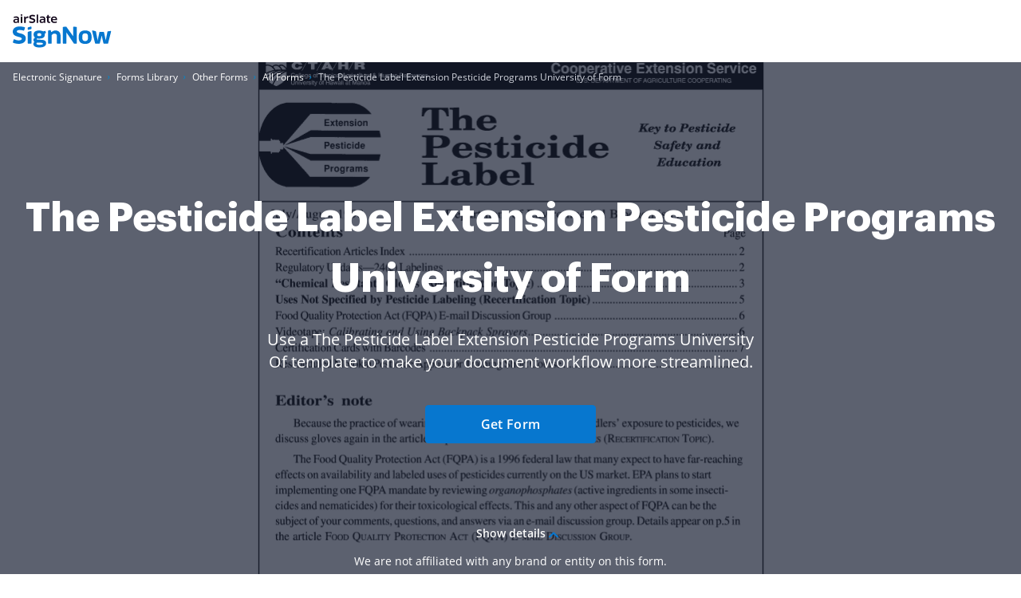

--- FILE ---
content_type: text/html; charset=UTF-8
request_url: https://www.signnow.com/fill-and-sign-pdf-form/397164-the-pesticide-label-extension-pesticide-programs-university-of
body_size: 63876
content:
<!DOCTYPE html>
<html lang="en">
<head>
    <meta charset="utf-8">
<meta name="viewport" content="width=device-width, initial-scale=1.0">
<meta content="IE=edge" http-equiv="X-UA-Compatible">
<title>The Pesticide Label Extension Pesticide Programs University of  Form - Fill Out and Sign Printable PDF Template | airSlate SignNow</title>
<meta name="keywords" content="">
<meta name="description" content=" the Pesticide Label Extension Pesticide Programs University of  Form. Check out how easy it is to complete and eSign documents online using fillable templates and a powerful editor. Get everything done in minutes.">
<meta name="csrf-token" content="d6yXcPeCt0XPhYZPPQgbF9wWxZQb16LAl6BtJQ7E">
<meta name="format-detection" content="telephone=no">
<meta name="format-detection" content="address=no">

    <meta name="robots" content="noodp, noydir">

    <link rel="canonical" href="https://www.signnow.com/fill-and-sign-pdf-form/397164-the-pesticide-label-extension-pesticide-programs-university-of">
            <link rel="alternate" hreflang="en-US" href="https://www.signnow.com/fill-and-sign-pdf-form/397164-the-pesticide-label-extension-pesticide-programs-university-of">
    

<link href="https://marketing-static.signnow.com/350/favicons/apple-touch-icon.png" rel="apple-touch-icon" sizes="180x180">
<link type="image/png" href="https://marketing-static.signnow.com/350/favicons/favicon-32x32.png" rel="icon" sizes="32x32">
<link type="image/png" href="https://marketing-static.signnow.com/350/favicons/favicon-16x16.png" rel="icon" sizes="16x16">
<link href="https://marketing-static.signnow.com/350/favicons/site.webmanifest" rel="manifest">
<link href="https://marketing-static.signnow.com/350/favicons/safari-pinned-tab.svg" rel="mask-icon">
<link href="https://marketing-static.signnow.com/350/favicons/favicon.ico" rel="shortcut icon" sizes="16x16 24x24 32x32 48x48 256x256">
<meta name="msapplication-config" content="https://marketing-static.signnow.com/350/favicons/browserconfig.xml">
<meta name="msapplication-TileColor" content="#0074CB">
<meta name="theme-color" content="#444">
<meta property="og:title" content="The Pesticide Label Extension Pesticide Programs University of  Form - Fill Out and Sign Printable PDF Template | airSlate SignNow">
<meta name="twitter:title" content="The Pesticide Label Extension Pesticide Programs University of  Form - Fill Out and Sign Printable PDF Template | airSlate SignNow">
<meta property="og:description" content=" the Pesticide Label Extension Pesticide Programs University of  Form. Check out how easy it is to complete and eSign documents online using fillable templates and a powerful editor. Get everything done in minutes.">
<meta name="twitter:description" content=" the Pesticide Label Extension Pesticide Programs University of  Form. Check out how easy it is to complete and eSign documents online using fillable templates and a powerful editor. Get everything done in minutes.">
<meta property="og:url" content="https://www.signnow.com/fill-and-sign-pdf-form/397164-the-pesticide-label-extension-pesticide-programs-university-of">
<meta name="twitter:site" content="https://www.signnow.com/fill-and-sign-pdf-form/397164-the-pesticide-label-extension-pesticide-programs-university-of">
<meta property="og:image" content="https://www.signnow.com/images/og/social-media-preview-new.png">
<meta property="og:image:width" content="1200">
<meta property="og:image:height" content="628">
<meta name="twitter:card" content="summary_large_image">
<meta name="twitter:image" content="https://www.signnow.com/images/og/social-media-preview-new.png">

<link rel="preconnect" href="//marketing-static.signnow.com" crossorigin="use-credentials">
<link rel="preconnect" href="//accounts.google.com">
<link rel="dns-prefetch" href="//marketing-static.signnow.com">
<link rel="dns-prefetch" href="//accounts.google.com">

    <link rel="preload" href="https://marketing-static.signnow.com/350/stylesheets/page-footer.css" as="style">
<link rel="preload" href="https://marketing-static.signnow.com/350/fonts/Graphik/Graphik-Black.woff2" as="font" type="font/woff2" crossorigin="anonymous">
<link rel="preload" href="https://marketing-static.signnow.com/350/fonts/OpenSans/OpenSans-SemiBold.woff2" as="font" type="font/woff2" crossorigin="anonymous">

<link rel="preload" href="https://marketing-static.signnow.com/350/javascripts/page-header.js" as="script">
<link rel="preload" href="https://marketing-static.signnow.com/350/javascripts/vendor.bundle.js" as="script">

    <link rel="preload" as="script" href="https://marketing-static.signnow.com/350/javascripts/form-page-critical.js">

<style>html{line-height:1.15;-webkit-text-size-adjust:100%}body{margin:0}main{display:block}h1{font-size:2em;margin:.67em 0}hr{box-sizing:content-box;height:0;overflow:visible}pre{font-family:monospace,monospace;font-size:1em}a{background-color:transparent}abbr[title]{border-bottom:none;text-decoration:underline;text-decoration:underline dotted}b,strong{font-weight:bolder}code,kbd,samp{font-family:monospace,monospace;font-size:1em}small{font-size:80%}sub,sup{font-size:75%;line-height:0;position:relative;vertical-align:baseline}sub{bottom:-.25em}sup{top:-.5em}img{border-style:none}button,input,optgroup,select,textarea{font-family:inherit;font-size:100%;line-height:1.15;margin:0}button,input{overflow:visible}button,select{text-transform:none}[type=button],[type=reset],[type=submit],button{-webkit-appearance:button}[type=button]::-moz-focus-inner,[type=reset]::-moz-focus-inner,[type=submit]::-moz-focus-inner,button::-moz-focus-inner{border-style:none;padding:0}[type=button]:-moz-focusring,[type=reset]:-moz-focusring,[type=submit]:-moz-focusring,button:-moz-focusring{outline:1px dotted ButtonText}fieldset{padding:.35em .75em .625em}legend{box-sizing:border-box;color:inherit;display:table;max-width:100%;padding:0;white-space:normal}progress{vertical-align:baseline}textarea{overflow:auto}[type=checkbox],[type=radio]{box-sizing:border-box;padding:0}[type=number]::-webkit-inner-spin-button,[type=number]::-webkit-outer-spin-button{height:auto}[type=search]{-webkit-appearance:textfield;outline-offset:-2px}[type=search]::-webkit-search-decoration{-webkit-appearance:none}::-webkit-file-upload-button{-webkit-appearance:button;font:inherit}details{display:block}summary{display:list-item}[hidden],template{display:none}audio,canvas,iframe,img,svg,video{vertical-align:middle}fieldset{border:none;margin:0;padding:0}textarea{resize:vertical}input[type=email],input[type=password],input[type=search],input[type=text]{-webkit-appearance:none;-moz-appearance:none}input:-webkit-autofill{-webkit-box-shadow:inset 0 0 0 30px #fff!important;-webkit-text-fill-color:#38424b!important}.layout,.layout-responsive{display:flex;flex-direction:column;height:100%}.layout__header{z-index:161}.layout-responsive__header,.layout__header{flex:none}.layout__body{align-items:center;display:flex;flex:1 0 auto;flex-direction:column;position:relative}.layout-responsive__body,.layout__body{flex:1 0 auto}.layout-responsive__mobile-menu{background-color:#fff;bottom:0;overflow-y:auto;position:fixed;right:0;top:0;transition:all .3s ease-in-out;visibility:hidden;z-index:160;-webkit-overflow-scrolling:touch}.layout__body{min-width:960px}*{box-sizing:border-box}body,html{height:100%;min-width:320px;width:100%}body{color:#2c2c2c;font-family:Open Sans,Arial,sans-serif;font-size:14px;font-weight:400;line-height:24px;position:relative}@media only screen and (min-width:640px){body{font-size:14px}}@media print{*,:after,:before{background:transparent!important;box-shadow:none!important;color:#000!important;text-shadow:none!important}a,a:visited{text-decoration:underline}a[href]:after{content:" (" attr(href) ")"}abbr[title]:after{content:" (" attr(title) ")"}a[href^="#"]:after,a[href^="javascript:"]:after{content:""}pre{white-space:pre-wrap!important}blockquote,pre{border:1px solid #999;page-break-inside:avoid}thead{display:table-header-group}img,tr{page-break-inside:avoid}h2,h3,p{orphans:3;widows:3}h2,h3{page-break-after:avoid}}.animated{animation-duration:1s;-webkit-animation-duration:1s;-webkit-animation-fill-mode:both;animation-fill-mode:both}.animated.infinite{animation-iteration-count:infinite;-webkit-animation-iteration-count:infinite}.animated.delay-1s{animation-delay:1s;-webkit-animation-delay:1s}.animated.delay-2s{animation-delay:2s;-webkit-animation-delay:2s}.animated.delay-3s{animation-delay:3s;-webkit-animation-delay:3s}.animated.delay-4s{animation-delay:4s;-webkit-animation-delay:4s}.animated.delay-5s{animation-delay:5s;-webkit-animation-delay:5s}.animated.fast{animation-duration:.8s;-webkit-animation-duration:.8s}.animated.faster{animation-duration:.5s;-webkit-animation-duration:.5s}.animated.slow{animation-duration:2s;-webkit-animation-duration:2s}.animated.slower{animation-duration:3s;-webkit-animation-duration:3s}.fadeInUp{animation-name:fadeInUp}.fadeInRight{animation-name:fadeInRight}.fadeInLeft{animation-name:fadeInLeft}.fadeInDown{animation-name:fadeInDown}@-moz-keyframes fadeInUp{0%{opacity:0;transform:translate3d(0,20%,0)}to{opacity:1;transform:none}}@-webkit-keyframes fadeInUp{0%{opacity:0;transform:translate3d(0,20%,0)}to{opacity:1;transform:none}}@-o-keyframes fadeInUp{0%{opacity:0;transform:translate3d(0,20%,0)}to{opacity:1;transform:none}}@keyframes fadeInUp{0%{opacity:0;transform:translate3d(0,20%,0)}to{opacity:1;transform:none}}@-moz-keyframes fadeInRight{0%{opacity:0;transform:translate3d(100%,0,0)}to{opacity:1;transform:none}}@-webkit-keyframes fadeInRight{0%{opacity:0;transform:translate3d(100%,0,0)}to{opacity:1;transform:none}}@-o-keyframes fadeInRight{0%{opacity:0;transform:translate3d(100%,0,0)}to{opacity:1;transform:none}}@keyframes fadeInRight{0%{opacity:0;transform:translate3d(100%,0,0)}to{opacity:1;transform:none}}@-moz-keyframes fadeInLeft{0%{opacity:0;transform:translate3d(-20%,0,0)}to{opacity:1;transform:none}}@-webkit-keyframes fadeInLeft{0%{opacity:0;transform:translate3d(-20%,0,0)}to{opacity:1;transform:none}}@-o-keyframes fadeInLeft{0%{opacity:0;transform:translate3d(-20%,0,0)}to{opacity:1;transform:none}}@keyframes fadeInLeft{0%{opacity:0;transform:translate3d(-20%,0,0)}to{opacity:1;transform:none}}@-moz-keyframes fadeInDown{0%{opacity:0;transform:translate3d(0,-20%,0)}to{opacity:1;transform:none}}@-webkit-keyframes fadeInDown{0%{opacity:0;transform:translate3d(0,-20%,0)}to{opacity:1;transform:none}}@-o-keyframes fadeInDown{0%{opacity:0;transform:translate3d(0,-20%,0)}to{opacity:1;transform:none}}@keyframes fadeInDown{0%{opacity:0;transform:translate3d(0,-20%,0)}to{opacity:1;transform:none}}.call-to-action-styled{background:url(https://marketing-static.signnow.com/350/images/global/bitmap/call-to-action/brush.png) no-repeat top;background-size:400px;color:#fff;margin-left:auto;margin-right:auto;max-width:400px;min-height:227px;padding:57px 46px;position:relative;text-align:center}@media only screen and (-webkit-min-device-pixel-ratio:1.5),only screen and (min--moz-device-pixel-ratio:1.5),only screen and (min-resolution:1.5dppx),only screen and (min-resolution:144dpi){.call-to-action-styled{background-image:url(https://marketing-static.signnow.com/350/images/global/bitmap/call-to-action/brush@2x.png)}}@media only screen and (min-width:640px){.call-to-action-styled{background:url(https://marketing-static.signnow.com/350/images/global/bitmap/call-to-action/brush.png) no-repeat top;background-size:contain;margin:0 auto;max-width:100%;min-height:329px;padding:94px 117px 30px 143px;width:570px}}@media only screen and (min-width:640px) and (-webkit-min-device-pixel-ratio:1.5),only screen and (min-width:640px) and (min--moz-device-pixel-ratio:1.5),only screen and (min-width:640px) and (min-resolution:1.5dppx),only screen and (min-width:640px) and (min-resolution:144dpi){.call-to-action-styled{background-image:url(https://marketing-static.signnow.com/350/images/global/bitmap/call-to-action/brush@2x.png)}}.call-to-action-styled--configure-bot .call-to-action-styled__title{font-size:18px;line-height:1.43}@media only screen and (min-width:640px){.call-to-action-styled--configure-bot .call-to-action-styled__title{font-size:28px}.call-to-action-styled--configure-bot .call-to-action-styled__header{margin:0 -35px 20px}}.call-to-action-styled--configure-bot .button{padding-left:11px;padding-right:11px}@media only screen and (min-width:640px){.call-to-action-styled--configure-bot .button{font-size:16px;line-height:18px;padding:14px 20px}}.call-to-action-styled--configure-bot:before{background:url(https://marketing-static.signnow.com/350/images/global/bitmap/call-to-action/mail.png) no-repeat top;background-size:contain;content:"";display:block;height:74px;left:50%;margin-left:-36px;position:absolute;top:-30px;width:75px}@media only screen and (-webkit-min-device-pixel-ratio:1.5),only screen and (min--moz-device-pixel-ratio:1.5),only screen and (min-resolution:1.5dppx),only screen and (min-resolution:144dpi){.call-to-action-styled--configure-bot:before{background-image:url(https://marketing-static.signnow.com/350/images/global/bitmap/call-to-action/mail@2x.png)}}@media only screen and (min-width:640px){.call-to-action-styled--configure-bot:before{height:93px;width:94px}}.call-to-action-styled--configure-bot:after{background:url(https://marketing-static.signnow.com/350/images/global/bitmap/call-to-action/paint-drops.png) no-repeat top;background-size:contain;content:"";display:block;height:73px;left:50%;position:absolute;top:159px;width:166px}@media only screen and (-webkit-min-device-pixel-ratio:1.5),only screen and (min--moz-device-pixel-ratio:1.5),only screen and (min-resolution:1.5dppx),only screen and (min-resolution:144dpi){.call-to-action-styled--configure-bot:after{background-image:url(https://marketing-static.signnow.com/350/images/global/bitmap/call-to-action/paint-drops@2x.png)}}@media only screen and (min-width:640px){.call-to-action-styled--configure-bot:after{height:104px;left:auto;right:10px;top:220px;width:236px}}.call-to-action-styled__header{margin:0 -30px 20px}@media only screen and (min-width:1280px){.call-to-action-styled__header{margin:0 -35px 20px}}.call-to-action-styled__title{font-size:18px;font-weight:600;line-height:1.5;text-align:center}@media only screen and (min-width:640px){.call-to-action-styled__title{font-size:24px;padding:0}}@media only screen and (min-width:1280px){.call-to-action-styled__title{font-size:28px;line-height:1.43}}.status-action-success{margin:0 auto;padding-top:58px;position:relative;width:215px}@media only screen and (min-width:640px){.status-action-success{font-size:16px;padding-top:62px;width:330px}}.status-action-success:before{background:#000;content:"";height:43px;left:50%;margin-left:-41px;position:absolute;top:0;width:93px}@media only screen and (min-width:640px){.status-action-success:before{height:54px;width:116px}}.status-action-failed{margin:0 auto;padding-top:60px;position:relative;width:215px}@media only screen and (min-width:640px){.status-action-failed{font-size:16px;width:330px}}.sv-chat-wrapper{display:none!important}@media only screen and (min-width:960px){.sv-chat-wrapper{display:flex!important}}.grecaptcha-badge{left:4px!important;overflow:hidden!important;transition:all .3s ease!important;width:70px!important}.grecaptcha-badge:hover{width:256px!important}[data-offcanvas-container][data-offcanvas-hidden=false] body{height:100%;overflow:hidden}@media only screen and (min-width:960px){[data-offcanvas-container][data-offcanvas-hidden=false] body{height:auto;overflow:auto}}[data-offcanvas-overlay][data-offcanvas-hidden=false]{opacity:1;visibility:visible}.page-header--top{display:none}@media only screen and (min-width:960px){.page-header--top{display:block;z-index:3}}@media only screen and (min-width:640px){.page-header--top .page-header__container{align-items:center;display:flex;justify-content:flex-end;margin:0 auto;max-width:1280px;padding-left:16px;padding-right:16px;-webkit-font-smoothing:antialiased;-moz-osx-font-smoothing:grayscale}.page-header--top .page-header__container:after,.page-header--top .page-header__container:before{content:"";display:table}.page-header--top .page-header__container:after{clear:both}.page-header--top .page-header__container:after,.page-header--top .page-header__container:before{display:none}}.page-header--top .header-nav__list{display:flex}.page-header--top .header-nav__item{position:relative}@media only screen and (min-width:640px){.page-header--top .header-nav__item{margin-left:24px;padding:8px 0}}@media only screen and (min-width:960px){.page-header--top .header-nav__item{font-size:12px;line-height:1.333}}.page-header--top .header-nav__item-link{color:#000;font-size:12px;font-weight:600;line-height:20px}.page-header--top .header-nav__item-link:active:before,.page-header--top .header-nav__item-link:before,.page-header--top .header-nav__item-link:focus:before,.page-header--top .header-nav__item-link:hover:before{background:#000}.page-header--dark-theme{background-color:#e9f1ff;color:#fff}.layout__header-black .page-header--top{background:linear-gradient(270deg,#131939 10%,#5641d4)}.layout__header-black .header-nav__item-link{color:#fff}.layout__header-black .header-nav__item-link:before{background:#fff}.page-header{position:relative;z-index:3}.page-header .progress-container{bottom:-4px;height:4px;left:0;position:absolute;right:0}.page-header .progress-container .progress-bar{background-color:#ffae45;height:100%;width:0;will-change:width}.page-header .header-action .button--bordered{min-width:118px}.page-header .divider{margin:0 8px;position:relative}@media only screen and (min-width:640px){.page-header .divider{margin:0 13px 0 12px}}.page-header .divider:before{background-color:#d4d4d4;border-radius:.5px;content:"";display:block;height:34px;position:absolute;top:-16px;width:1px}@media only screen and (min-width:640px){.page-header .divider:before{height:40px;top:-20px;width:1px}}@media only screen and (min-width:960px){.page-header .divider:before{top:-5px}}.page-header .divider-api{background-color:#414851;display:none;height:16px;margin:0 8px;width:2px}@media only screen and (min-width:640px){.page-header .divider-api{display:block;margin:0 12px 5px}}@media only screen and (min-width:960px){.page-header .divider-api{display:none}}@media only screen and (min-width:1280px){.page-header .divider-api{display:block;margin:0 15px 4px}}.page-header--main{background-color:#fff}.page-header--main.is-fixed{box-shadow:0 4px 12px rgba(44,44,44,.12);left:0;position:fixed;right:0;top:0;z-index:11}.page-header--main .page-header__container{align-items:center;display:flex;margin:0 auto;max-width:1280px;padding:16px 16px 18px;-webkit-font-smoothing:antialiased;-moz-osx-font-smoothing:grayscale}.page-header--main .page-header__container:after,.page-header--main .page-header__container:before{content:"";display:table}.page-header--main .page-header__container:after{clear:both}@media only screen and (min-width:640px){.page-header--main .page-header__container{padding-bottom:22px;padding-top:22px}}@media only screen and (min-width:960px){.page-header--main .page-header__container{padding-bottom:0;padding-top:0}}.page-header--main .header-main-logo{display:flex;position:relative}.page-header--main .header-main-logo__link{display:flex}.page-header--main .header-main-logo__link .header-main-logo__img{height:42px;width:124px}.page-header--main .header-main-logo__link .header-main-logo__img--airslate{height:42px;margin-top:-5px;width:88px}@media only screen and (min-width:640px){.page-header--main .header-main-logo__link .header-main-logo__img--airslate{height:42px;width:107px}}@media only screen and (min-width:960px){.page-header--main .header-main-logo__link .header-main-logo__img--airslate{margin-top:-14px}}@media only screen and (min-width:1280px){.page-header--main .header-main-logo__link .header-main-logo__img--airslate{height:42px;width:124px}}.page-header--main .header-action{align-items:center;display:flex;margin-left:auto;position:relative}.page-header--main .header-action .link{display:none;font-size:14px;font-weight:600;line-height:22px;width:94px}@media only screen and (min-width:640px){.page-header--main .header-action .link{font-size:14px;line-height:16px;width:94px}}@media only screen and (min-width:960px){.page-header--main .header-action .link{display:block}}@media only screen and (min-width:1280px){.page-header--main .header-action .link{font-size:16px;line-height:24px;width:107px}}.page-header--main .header-action .button--sm{font-size:14px;font-weight:700;letter-spacing:-.01em;margin:0 13px 0 0;min-width:87px;padding:7px 12px}@media only screen and (min-width:960px){.page-header--main .header-action .button--sm{margin:0 8px}}.page-header--main .header-action .button--bordered{display:none}@media only screen and (min-width:960px){.page-header--main .header-action .button--bordered{display:block;margin-right:0}}@media only screen and (min-width:1280px){.page-header--main .header-action .button--bordered{margin-right:8px}}.page-header--main .header-action .login-link{display:block}@media only screen and (min-width:960px){.page-header--main .header-action .login-link{display:none}}.page-header--main .header-main-logo .header-skip-link{height:1px;left:-999px;opacity:0;position:absolute;top:auto;width:1px}@media only screen and (min-width:1280px){.page-header--main .header-main-logo .header-skip-link:focus{background-image:url(https://marketing-static.signnow.com/350/images/global/svg/related-link-icon.svg);display:inline-block;height:42px;left:-60px;opacity:1;top:50%;transform:translateY(-50%);width:42px}}@media only screen and (min-width:1480px){.page-header--main .header-main-logo .header-skip-link{color:#0087cd;font-size:16px;font-weight:700;line-height:28px;transition:opacity .3s ease}.page-header--main .header-main-logo .header-skip-link:focus{background:none;border:1px solid #d8d8d8;border-radius:4px;height:auto;left:-180px;padding:12px 20px;width:auto}.page-header--main .header-main-logo .header-skip-link:focus .skip-link__text{display:block}.page-header--main .header-main-logo .header-skip-link:hover{text-decoration:none}}.page-header--main .header-main-logo .header-skip-link .skip-link__text{display:none}.page-header--main .header-main-logo__alternative,.page-header--main .header-main-logo__internet1{display:flex}.page-header--main .mobile-menu-trigger-button{background:none;border:0;height:28px;margin-left:0;outline:none;padding:0}@media only screen and (min-width:960px){.page-header--main .mobile-menu-trigger-button{display:none}}.page-header--main .mobile-menu-trigger-button .mobile-menu-trigger{display:block;min-width:20px;transform:rotate(0deg);transition:all .3s cubic-bezier(.4,.01,.165,.99);width:20px}.page-header--main .mobile-menu-trigger-button .mobile-menu-trigger__bar{background:#2c2c2c;border-radius:.4px;display:block;height:2px;position:relative;transition:all .3s cubic-bezier(.4,.01,.165,.99);transition-delay:0s;width:100%}.page-header--main .mobile-menu-trigger-button .mobile-menu-trigger__bar-top{transform:translateY(-4px) rotate(0deg)}.page-header--main .mobile-menu-trigger-button .mobile-menu-trigger__bar-middle{transform:translateY(0) rotate(0deg)}.page-header--main .mobile-menu-trigger-button .mobile-menu-trigger__bar-bottom{transform:translateY(4px) rotate(0deg)}.page-header--main .mobile-menu-trigger-button[aria-expanded=true] .mobile-menu-trigger{transform:rotate(90deg)}.page-header--main .mobile-menu-trigger-button[aria-expanded=true] .mobile-menu-trigger__bar{transition:all .4s cubic-bezier(.4,.01,.165,.99);transition-delay:.2s}.page-header--main .mobile-menu-trigger-button[aria-expanded=true] .mobile-menu-trigger__bar-top{transform:translateY(2px) rotate(45deg)}.page-header--main .mobile-menu-trigger-button[aria-expanded=true] .mobile-menu-trigger__bar-middle{opacity:0}.page-header--main .mobile-menu-trigger-button[aria-expanded=true] .mobile-menu-trigger__bar-bottom{transform:translateY(-2px) rotate(-45deg)}.layout__header-black .page-header{background-color:#0b0f15;transition:all .5s ease}.layout__header-black .page-header .search-icon{border:none}.layout__header-black .page-header .header-main-logo__img path,.layout__header-black .page-header .search-icon svg path{fill:#fff}.layout__header-black .page-header .header-action .link,.layout__header-black .page-header .header-action .login-link{color:#fff}.layout__header-black .page-header .header-action .link:before,.layout__header-black .page-header .header-action .login-link:before{background:#fff}.layout__header-black .page-header.is-fixed{background-color:#fff}.layout__header-black .page-header.is-fixed .search-icon svg path{fill:#2c2c2c}.layout__header-black .page-header.is-fixed .header-main-logo__img path{fill:#0777cf}.layout__header-black .page-header.is-fixed .header-main-logo__img path.header-main-logo__img--airslate{fill:#100419}.layout__header-black .page-header.is-fixed .header-action .link{color:#0777cf}.layout__header-black .page-header.is-fixed .header-action .link:before{background:#0777cf}.layout__header-black .page-header.is-fixed .header-action .login-link{color:#2c2c2c}.layout__header-black .page-header.is-fixed .header-action .login-link:before{background:#2c2c2c}.layout__header-black .page-header .header-action .button--bordered{border:2px solid #fff;color:#fff}.layout__header-black .page-header .header-action .button--bordered:hover{color:#000}.layout__header-black .page-header.is-fixed .header-action .button--bordered{border:2px solid #0777cf;color:#000}.layout__header-black .page-header.is-fixed .login-link{color:#2c2c2c}.layout__header-black .page-header.is-fixed .login-link:before{background:#2c2c2c}.layout__header-without-menu .page-header .page-header__container{height:68px}@media only screen and (min-width:640px){.layout__header-without-menu .page-header .page-header__container{height:78px}}@media only screen and (min-width:960px){.layout__header-without-menu .page-header .page-header__container{height:72px}}@media only screen and (min-width:1280px){.layout__header-without-menu .page-header .page-header__container{height:78px}}.layout__header-without-menu .page-header .page-header__container .header-main-logo{align-items:center;display:flex;flex:1 0 auto;width:auto}@media only screen and (min-width:960px){.layout__header-without-menu .page-header .page-header__container .header-main-logo{align-items:flex-start}}.layout__header-without-menu .page-header .page-header__container .header-action .button{font-size:14px;font-weight:700;line-height:24px;padding:5px 17px}@media only screen and (min-width:960px){.layout__header-without-menu.layout__header-black .page-header .page-header__container .header-main-logo{align-items:flex-end}html[lang=es] .page-header--main .header-action .button--sm{margin:0 8px 0 0}}@media only screen and (min-width:1280px){html[lang=es] .page-header--main .header-action .button--sm{margin:0 8px}}html[lang=es] .layout__header-black .header-action .button--sm{font-size:11px;margin:0 6px 0 0;padding:8px 5px}@media only screen and (min-width:640px){html[lang=es] .layout__header-black .header-action .button--sm{font-size:14px;margin:0 8px 0 0;padding:8px 12px}}html[lang=es] .layout__header-black .header-action .login-link{margin-right:6px}@media only screen and (min-width:640px){html[lang=es] .layout__header-black .header-action .login-link{margin-right:8px}}@media only screen and (min-width:960px){html[lang=es] .layout__header-black .header-action .login-link{margin-right:4px}}.layout__header-black .button.button--bordered{border:2px solid #fff;color:#fff}.layout__header-black .button.button--bordered:hover{background:#fff;border:2px solid #fff;color:#0b0f15}.layout__header-black .button.button--bordered:active,.layout__header-black .button.button--bordered:focus{background:#fff;border:2px solid #fff;box-shadow:0 0 0 2px #0b0f15,0 0 0 4px #fff;color:#0b0f15}.main-menu{display:none}@media only screen and (min-width:960px){.main-menu{display:block}}.main-menu .main-menu__list{align-items:center;display:flex;padding:0 0 0 2px}@media only screen and (min-width:960px){.main-menu .main-menu__list{padding:0 0 0 5px}}@media only screen and (min-width:1280px){.main-menu .main-menu__list{padding:0 0 0 15px}}.main-menu .main-menu__item{padding:0 12px}@media only screen and (min-width:1280px){.main-menu .main-menu__item{padding:0 14px}}.main-menu .main-menu__item:hover .main-menu__link{color:#0777cf}.main-menu .main-menu__item.has-dropdown .main-menu__link{padding-right:10px}@media only screen and (min-width:1280px){.main-menu .main-menu__item.has-dropdown .main-menu__link{padding-right:14px}}.main-menu .main-menu__item.has-dropdown .main-menu__link:after{background:url(https://marketing-static.signnow.com/350/images/global/icons/arrow.svg);content:"";display:block;height:5px;position:absolute;right:-6px;top:calc(50% - 2px);transition:transform .2s;width:8px}@media only screen and (min-width:1280px){.main-menu .main-menu__item.has-dropdown .main-menu__link:after{right:0;top:calc(50% - 1px)}}.main-menu .main-menu__item.is-open .main-menu__dropdown{display:block}.main-menu .main-menu__item.is-open .main-menu__dropdown:after{border:10px solid transparent;border-top-color:#fff;content:"";margin-left:-10px;margin-top:-20px;position:absolute;top:0;transform:rotate(180deg)}.main-menu .main-menu__item.is-open .main-menu__dropdown--features:after{left:198px}@media only screen and (min-width:1280px){.main-menu .main-menu__item.is-open .main-menu__dropdown--features:after{left:234px}}.main-menu .main-menu__item.is-open .main-menu__dropdown--products:after{left:298px}@media only screen and (min-width:1280px){.main-menu .main-menu__item.is-open .main-menu__dropdown--products:after{left:328px}}.main-menu .main-menu__item.is-open .main-menu__dropdown--solutions:after{left:296px}@media only screen and (min-width:1280px){.main-menu .main-menu__item.is-open .main-menu__dropdown--solutions:after{left:350px}}.main-menu .main-menu__item.is-open .main-menu__dropdown--integrations:after{left:415px}@media only screen and (min-width:1280px){.main-menu .main-menu__item.is-open .main-menu__dropdown--integrations:after{left:488px}}.main-menu .main-menu__item.is-open .main-menu__dropdown--developers:after{left:472px}@media only screen and (min-width:1280px){.main-menu .main-menu__item.is-open .main-menu__dropdown--developers:after{left:557px}}.main-menu .main-menu__item.is-open .main-menu__link{color:#0777cf}.main-menu .main-menu__item.is-open .main-menu__link:after{background:url(https://marketing-static.signnow.com/350/images/global/icons/arrow-small-blue.svg);transform:rotate(-180deg)}.main-menu .main-menu__item .main-menu__link:before{content:none}.main-menu .main-menu__link{color:#2c2c2c;font-size:14px;font-weight:600;padding:24px 2px;position:relative}@media only screen and (min-width:1280px){.main-menu .main-menu__link{font-size:16px;padding:27px 2px}}.main-menu .main-menu__link:before{bottom:0;height:4px}.main-menu .main-menu__link:hover{text-decoration:none}.main-menu .main-menu__link:hover:before{display:none}.main-menu .main-menu__dropdown{background-color:#fff;border-radius:12px;box-shadow:0 8px 40px 0 rgba(0,0,0,.1);display:none;left:0;margin:0 auto;max-width:1280px;position:absolute;right:0;top:100%;width:100%;z-index:4;-webkit-font-smoothing:antialiased;-moz-osx-font-smoothing:grayscale;max-width:calc(100% - 32px);padding:16px 15px 16px 33px}.main-menu .main-menu__dropdown:after,.main-menu .main-menu__dropdown:before{content:"";display:table}.main-menu .main-menu__dropdown:after{clear:both}@media only screen and (min-width:1280px){.main-menu .main-menu__dropdown{max-width:1252px;padding:16px 16px 16px 48px}}.main-menu .main-menu__dropdown-container{display:flex;position:relative}.main-menu .main-menu__dropdown-category-title{font-family:Graphik,Arial,sans-serif;font-size:32px;font-weight:700;line-height:36px;margin-bottom:16px}.main-menu .main-menu__dropdown-category-description{font-size:14px;line-height:20px;margin-bottom:12px}@media only screen and (min-width:1280px){.main-menu .main-menu__dropdown-category-description{font-size:16px;line-height:24px;margin-bottom:22px}}.main-menu .main-menu__dropdown-area{display:flex;flex:1 0 auto;margin-top:11px;padding-right:27px}@media only screen and (min-width:1280px){.main-menu .main-menu__dropdown-area{margin-top:18px;padding-right:56px}}.main-menu .main-menu__dropdown-area-title{font-size:16px;margin-bottom:11px}.main-menu .main-menu__dropdown-area-title-link{color:#2c2c2c;font-size:16px;font-weight:700;position:relative;text-decoration:none}.main-menu .main-menu__dropdown-area-title-link:hover{text-decoration:none}.main-menu .main-menu__dropdown-area-title-link:before{bottom:1px}.main-menu span.main-menu__dropdown-area-title-link{color:#2c2c2c}.main-menu .main-menu__dropdown-area-list{margin-top:-10px}.main-menu .main-menu__dropdown-list-item{display:flex;flex-direction:row;font-size:14px;margin-top:12px}@media only screen and (min-width:1280px){.main-menu .main-menu__dropdown-list-item{font-size:16px;margin-top:16px}}.main-menu .main-menu__dropdown-icon{display:inline-block;height:20px;width:20px}@media only screen and (min-width:1280px){.main-menu .main-menu__dropdown-icon{height:24px;width:24px}}.main-menu .main-menu__dropdown-icon svg{height:18px;width:18px}@media only screen and (min-width:1280px){.main-menu .main-menu__dropdown-icon svg{height:100%;height:auto;margin-top:-3px;width:100%;width:auto}}.main-menu .main-menu__dropdown-link{color:#2c2c2c;font-weight:400;margin-left:8px}@media only screen and (min-width:1280px){.main-menu .main-menu__dropdown-link{margin-left:12px}}.main-menu .main-menu__dropdown-link:before,.main-menu .main-menu__dropdown-link:focus:before,.main-menu .main-menu__dropdown-link:hover:before{background:#2c2c2c;bottom:0}.main-menu .main-menu__dropdown-accent-box{background:#f6f8fb;border:1px solid #f6f8fb;border-radius:12px}.main-menu .main-menu__dropdown-accent-box a{color:#2c2c2c}.main-menu .main-menu__dropdown-accent-box a:hover{text-decoration:none}.main-menu .main-menu__dropdown-accent-box a:hover .accent-box__link{background:url(https://marketing-static.signnow.com/350/images/global/icons/btn-arrow-hover.svg);background-repeat:no-repeat;background-size:100%}.main-menu .accent-box{max-width:195px;padding:16px 21px;position:relative}@media only screen and (min-width:1280px){.main-menu .accent-box{max-width:247px;padding:28px}}.main-menu .accent-box__title{font-family:Graphik,Arial,sans-serif;font-size:16px;font-weight:700;line-height:24px}@media only screen and (min-width:1280px){.main-menu .accent-box__title{font-size:20px;line-height:28px}}.main-menu .accent-box__description{font-size:12px;line-height:16px;margin-top:4px}.main-menu .accent-box__icon{margin-top:24px}.main-menu .accent-box__icon svg{height:32px;width:86px}@media only screen and (min-width:1280px){.main-menu .accent-box__icon svg{height:40px;width:108px}}.main-menu .accent-box__link{background:url(https://marketing-static.signnow.com/350/images/global/icons/btn-arrow.svg);background-repeat:no-repeat;background-size:100%;bottom:16px;height:32px;position:absolute;right:16px;transition:transform .2s;width:32px}@media only screen and (min-width:1280px){.main-menu .accent-box__link{bottom:28px;height:40px;right:28px;width:40px}}.main-menu .main-menu__dropdown .main-menu__dropdown-category-notion{margin-top:16px;max-width:190px}@media only screen and (min-width:1280px){.main-menu .main-menu__dropdown .main-menu__dropdown-category-notion{margin-top:24px;max-width:260px;padding-right:0}}@media only screen and (min-width:960px){.main-menu .main-menu__dropdown .main-menu__dropdown-area-column{padding-left:34px;padding-right:0;width:auto}}@media only screen and (min-width:1280px){.main-menu .main-menu__dropdown .main-menu__dropdown-area-column{padding-left:38px}.main-menu .main-menu__dropdown .main-menu__dropdown-area-column:first-child{padding-left:100px}}.main-menu .main-menu__dropdown .main-menu__dropdown-category-title{font-size:24px;line-height:32px;margin-bottom:8px}@media only screen and (min-width:1280px){.main-menu .main-menu__dropdown .main-menu__dropdown-category-title{font-size:28px;line-height:36px;margin-bottom:13px}.main-menu .main-menu__dropdown--products .main-menu__dropdown-category-notion{max-width:284px}}.main-menu .main-menu__dropdown--products .main-menu__dropdown-area-column{padding-left:67px}@media only screen and (min-width:1280px){.main-menu .main-menu__dropdown--products .main-menu__dropdown-area-column{padding-left:78px}}.main-menu .main-menu__dropdown--products .main-menu__dropdown-area-column:first-child{padding-left:34px}@media only screen and (min-width:1280px){.main-menu .main-menu__dropdown--products .main-menu__dropdown-area-column:first-child{padding-left:76px}.main-menu .main-menu__dropdown--products .main-menu__dropdown-accent-box .accent-box{padding-right:50px}}.main-menu .main-menu__dropdown--products .accent-box__icon{margin-top:24px}.main-menu .main-menu__dropdown--solutions .main-menu__dropdown-area{justify-content:space-between;margin-top:16px;padding-right:0}@media only screen and (min-width:1280px){.main-menu .main-menu__dropdown--solutions .main-menu__dropdown-area{margin-top:24px}}@media only screen and (min-width:960px){.main-menu .main-menu__dropdown--solutions .main-menu__dropdown-area-list{margin-bottom:8px}}@media only screen and (min-width:1280px){.main-menu .main-menu__dropdown--solutions .main-menu__dropdown-area-list{margin-bottom:28px}}.main-menu .main-menu__dropdown--solutions .main-menu__dropdown-area-title{margin-bottom:20px}@media only screen and (min-width:1280px){.main-menu .main-menu__dropdown--solutions .main-menu__dropdown-area-title{margin-bottom:22px}}.main-menu .main-menu__dropdown--solutions .main-menu__dropdown-area-column:first-child{padding-left:34px}@media only screen and (min-width:1280px){.main-menu .main-menu__dropdown--solutions .main-menu__dropdown-area-column:first-child{padding-left:102px}}.main-menu .main-menu__dropdown--solutions .main-menu__dropdown-area-column:nth-child(2){margin-top:18px;padding-left:20px}@media only screen and (min-width:1280px){.main-menu .main-menu__dropdown--solutions .main-menu__dropdown-area-column:nth-child(2){margin-top:22px;padding-left:28px}}.main-menu .main-menu__dropdown--solutions .main-menu__dropdown-area-column:nth-child(3){padding-left:58px}.main-menu .main-menu__dropdown--solutions .main-menu__dropdown-area-column:nth-child(4){padding-left:27px}@media only screen and (min-width:1280px){.main-menu .main-menu__dropdown--solutions .main-menu__dropdown-area-column:nth-child(4){padding-left:29px}}.main-menu .main-menu__dropdown--solutions .main-menu__dropdown-area-column--other{background:#f6f8fb;border-radius:12px;margin-left:auto;margin-right:0;margin-top:-16px;padding:16px}@media only screen and (min-width:1280px){.main-menu .main-menu__dropdown--solutions .main-menu__dropdown-area-column--other{margin-top:-24px;padding:24px 28px}}.main-menu .main-menu__dropdown--solutions .main-menu__dropdown-area-column--other .main-menu__dropdown-area-title{margin-bottom:20px}@media only screen and (min-width:1280px){.main-menu .main-menu__dropdown--solutions .main-menu__dropdown-area-column--other .main-menu__dropdown-area-title{margin-bottom:26px}}.main-menu .main-menu__dropdown--solutions .main-menu__dropdown-area-column--other .main-menu__dropdown-list-item{font-size:14px;margin-top:12px}@media only screen and (min-width:1280px){.main-menu .main-menu__dropdown--solutions .main-menu__dropdown-area-column--other .main-menu__dropdown-list-item{font-size:16px;margin-top:16px}}.main-menu .main-menu__dropdown--solutions .main-menu__dropdown-area-column--other .main-menu__dropdown-link{margin-left:10px}.main-menu .main-menu__dropdown--solutions .main-menu__dropdown-link{margin-left:0}.main-menu .main-menu__dropdown--solutions .main-menu__dropdown-area-title{margin-bottom:22px}.main-menu .main-menu__dropdown--solutions .main-menu__dropdown-area-title-link{font-size:14px}@media only screen and (min-width:1280px){.main-menu .main-menu__dropdown--solutions .main-menu__dropdown-area-title-link{font-size:16px}}.main-menu .main-menu__dropdown--solutions .main-menu__dropdown-list-item{font-size:14px;margin-top:8px}.main-menu .main-menu__dropdown--integrations .main-menu__dropdown-area-column{padding-left:48px}.main-menu .main-menu__dropdown--integrations .main-menu__dropdown-area-column:first-child{padding-left:88px}.main-menu .main-menu__dropdown--integrations .main-menu__dropdown-accent-box{padding:23px 28px}.main-menu .main-menu__dropdown--integrations .main-menu__dropdown-area-title{font-family:Graphik,Arial,sans-serif;font-size:16px;font-weight:700;line-height:24px;margin-bottom:20px}.main-menu .main-menu__dropdown--integrations .main-menu__dropdown-area-lists{display:flex}.main-menu .main-menu__dropdown--integrations .main-menu__dropdown-area-list:nth-child(2){padding-left:32px}.main-menu .main-menu__dropdown--developers .main-menu__dropdown-area-column:nth-child(2){padding-left:62px}.main-menu .main-menu__dropdown--developers .accent-box--detailed-documentation .accent-box__title{max-width:200px}.main-menu .main-menu__dropdown--developers .main-menu__dropdown-category-notion{max-width:174px}@media only screen and (min-width:1280px){.main-menu .main-menu__dropdown--developers .main-menu__dropdown-category-notion{max-width:216px}}.main-menu .main-menu__dropdown--developers .main-menu__dropdown-area{margin-top:12px}@media only screen and (min-width:1280px){.main-menu .main-menu__dropdown--developers .main-menu__dropdown-area{margin-top:22px}}.main-menu .main-menu__dropdown--developers .main-menu__dropdown-area-column:first-child{padding-left:74px}@media only screen and (min-width:1280px){.main-menu .main-menu__dropdown--developers .main-menu__dropdown-area-column:first-child{padding-left:144px}}.main-menu .main-menu__dropdown--developers .main-menu__dropdown-area-column:nth-child(2){margin-top:3px;padding-left:60px}@media only screen and (min-width:1280px){.main-menu .main-menu__dropdown--developers .main-menu__dropdown-area-column:nth-child(2){margin-top:0;padding-left:80px}}.main-menu .main-menu__dropdown--developers .main-menu__dropdown-area-column:nth-child(2) .main-menu__dropdown-list-item{margin-top:12px}@media only screen and (min-width:1280px){.main-menu .main-menu__dropdown--developers .main-menu__dropdown-area-column:nth-child(2) .main-menu__dropdown-list-item:nth-child(2) .main-menu__dropdown-icon svg{margin-left:-2px}}.main-menu .main-menu__dropdown--developers .main-menu__dropdown-area-column:nth-child(2) .main-menu__dropdown-link{font-weight:700}.main-menu .main-menu__dropdown--developers .main-menu__dropdown-list-item{margin-top:12px}.main-menu .main-menu__dropdown--developers .main-menu__dropdown-contact-sales a{color:#0777cf!important}.main-menu .main-menu__dropdown--developers .main-menu__dropdown-contact-sales a:before{background:#0777cf!important}.main-menu .main-menu__dropdown--developers .accent-box{max-width:220px;padding:16px 24px 0 20px}@media only screen and (min-width:1280px){.main-menu .main-menu__dropdown--developers .accent-box{max-width:308px;padding:24px 36px 0 28px}}.main-menu .main-menu__dropdown--developers .accent-box__icon{margin-top:5px}@media only screen and (min-width:960px){.main-menu .main-menu__dropdown--developers .accent-box__icon{margin-top:56px}}@media only screen and (min-width:1280px){.main-menu .main-menu__dropdown--developers .accent-box__icon{margin-top:60px}}.main-menu .main-menu__dropdown--developers .accent-box__icon svg{height:70px;margin-left:-15px;width:138px}@media only screen and (min-width:1280px){.main-menu .main-menu__dropdown--developers .accent-box__icon svg{height:94px;margin-left:-20px;width:188px}}.main-menu .main-menu__dropdown--developers .accent-box__link{bottom:19px}@media only screen and (min-width:1280px){.main-menu .main-menu__dropdown--developers .accent-box__link{bottom:28px}}.page-header .header-action{align-items:center;display:flex}.page-header .header-action .login-link{color:#2c2c2c;display:none;font-size:14px;font-weight:700;line-height:24px;margin-right:12px}@media only screen and (min-width:375px){.page-header .header-action .login-link{display:block}}@media only screen and (min-width:960px){.page-header .header-action .login-link{display:none}}.page-header .header-action .mobile-menu__action{display:block}@media only screen and (min-width:640px){.page-header .header-action .mobile-menu__action{display:none}}.layout__header-black .page-header .main-menu .main-menu__link{color:#fff}.layout__header-black .page-header .main-menu .main-menu__link:after{background:url(https://marketing-static.signnow.com/350/images/global/icons/arrow-white-new.svg)}.layout__header-black .page-header .main-menu .main-menu__link:hover{color:#d1e6f6}.layout__header-black .page-header .main-menu .main-menu__link:hover:after{background:url(https://marketing-static.signnow.com/350/images/global/icons/arrow-light-blue.svg)}.layout__header-black .page-header .main-menu .main-menu__dropdown{background-color:#171d2d;transition:all .5s ease}.layout__header-black .page-header .main-menu .main-menu__dropdown:after{border-color:#171d2d transparent transparent;transition:all .5s ease}.layout__header-black .page-header .main-menu .link--outgoing{color:#fff}.layout__header-black .page-header .main-menu .link--outgoing:after{background:url(https://marketing-static.signnow.com/350/images/global/link-arrow-white.svg) no-repeat 100%}.layout__header-black .page-header .main-menu .link--outgoing:before{background:#fff}.layout__header-black .page-header .main-menu .main-menu__dropdown-area-title,.layout__header-black .page-header .main-menu .main-menu__dropdown-area-title-link,.layout__header-black .page-header .main-menu .main-menu__dropdown-category-description,.layout__header-black .page-header .main-menu .main-menu__dropdown-category-title,.layout__header-black .page-header .main-menu .main-menu__dropdown-link{color:#fff}.layout__header-black .page-header .main-menu .main-menu__dropdown-link:before{background:#fff}.layout__header-black .page-header .main-menu .main-menu__dropdown-accent-box,.layout__header-black .page-header .main-menu .main-menu__dropdown-area-column--other{background:#171d2d;border:1px solid #2f4256;transition:all .5s ease}.layout__header-black .page-header .main-menu .main-menu__dropdown-accent-box a:hover .accent-box__link,.layout__header-black .page-header .main-menu .main-menu__dropdown-area-column--other a:hover .accent-box__link{background:url(https://marketing-static.signnow.com/350/images/global/icons/btn-arrow-white-hover.svg);background-repeat:no-repeat;background-size:100%}.layout__header-black .page-header .main-menu .accent-box{color:#fff}.layout__header-black .page-header .main-menu .accent-box__link{background:url(https://marketing-static.signnow.com/350/images/global/icons/btn-arrow-white.svg);background-repeat:no-repeat;background-size:100%}.layout__header-black .page-header .main-menu .main-menu__dropdown--integrations .main-menu__dropdown-accent-box .main-menu__dropdown-area-lists .main-menu__dropdown-area-list:nth-child(2) .main-menu__dropdown-area-list .main-menu__dropdown-list-item:first-child .main-menu__dropdown-icon svg path{fill:#fff}.layout__header-black .page-header .main-menu .main-menu__dropdown--developers .main-menu__dropdown-contact-sales .main-menu__dropdown-icon svg path{stroke:#93a9c0}.layout__header-black .page-header .main-menu .main-menu__dropdown--developers .main-menu__dropdown-contact-sales a{color:#fff!important}.layout__header-black .page-header .main-menu .main-menu__dropdown--developers .main-menu__dropdown-contact-sales a:before{background:#fff!important}.layout__header-black .page-header.is-fixed .main-menu__dropdown--integrations .main-menu__dropdown-accent-box .main-menu__dropdown-area-title{color:#2c2c2c}.layout__header-black .page-header.is-fixed .main-menu__dropdown--integrations .main-menu__dropdown-accent-box .main-menu__dropdown-area-lists .main-menu__dropdown-area-list:nth-child(2) .main-menu__dropdown-area-list .main-menu__dropdown-list-item:first-child .main-menu__dropdown-icon svg path{fill:#000}.layout__header-black .page-header .mobile-menu-trigger-button .mobile-menu-trigger__bar{background:#fff}.layout__header-black .page-header.is-fixed .main-menu .main-menu__list .main-menu__dropdown--developers .main-menu__dropdown-contact-sales a{color:#2c2c2c!important}.layout__header-black .page-header.is-fixed .main-menu .main-menu__list .main-menu__dropdown--developers .main-menu__dropdown-contact-sales a:before{background:#2c2c2c!important}.layout__header-black .page-header.is-fixed .main-menu .main-menu__item:hover .main-menu__link{color:#0777cf}.layout__header-black .page-header.is-fixed .main-menu .main-menu__item.is-open .main-menu__link:after{background:url(https://marketing-static.signnow.com/350/images/global/icons/arrow-small-blue.svg);transform:rotate(-180deg)}.layout__header-black .page-header.is-fixed .main-menu .main-menu__link{color:#2c2c2c}.layout__header-black .page-header.is-fixed .main-menu .main-menu__link:after{background:url(https://marketing-static.signnow.com/350/images/global/icons/arrow.svg)}.layout__header-black .page-header.is-fixed .main-menu .main-menu__dropdown{background-color:#fff}.layout__header-black .page-header.is-fixed .main-menu .main-menu__dropdown:after{border-color:#fff transparent transparent}.layout__header-black .page-header.is-fixed .main-menu .link--outgoing{color:#0777cf}.layout__header-black .page-header.is-fixed .main-menu .link--outgoing:after{background:url(https://marketing-static.signnow.com/350/images/global/link-arrow.svg) no-repeat 100%}.layout__header-black .page-header.is-fixed .main-menu .link--outgoing:before{background:#0777cf}.layout__header-black .page-header.is-fixed .main-menu .main-menu__dropdown-area-title-link,.layout__header-black .page-header.is-fixed .main-menu .main-menu__dropdown-category-description,.layout__header-black .page-header.is-fixed .main-menu .main-menu__dropdown-category-title,.layout__header-black .page-header.is-fixed .main-menu .main-menu__dropdown-link{color:#2c2c2c}.layout__header-black .page-header.is-fixed .main-menu .main-menu__dropdown-link:before{background:#2c2c2c}.layout__header-black .page-header.is-fixed .main-menu .main-menu__dropdown-accent-box,.layout__header-black .page-header.is-fixed .main-menu .main-menu__dropdown-area-column--other{background:#f6f8fb;border:1px solid #f6f8fb}.layout__header-black .page-header.is-fixed .main-menu .main-menu__dropdown-accent-box a:hover .accent-box__link,.layout__header-black .page-header.is-fixed .main-menu .main-menu__dropdown-area-column--other a:hover .accent-box__link{background:url(https://marketing-static.signnow.com/350/images/global/icons/btn-arrow-hover.svg);background-repeat:no-repeat;background-size:100%}.layout__header-black .page-header.is-fixed .main-menu .accent-box{color:#2c2c2c}.layout__header-black .page-header.is-fixed .main-menu .accent-box__link{background:url(https://marketing-static.signnow.com/350/images/global/icons/btn-arrow.svg);background-repeat:no-repeat;background-size:100%}.layout__header-black .page-header.is-fixed .mobile-menu-trigger-button .mobile-menu-trigger__bar{background:#2c2c2c}.page-header .search-header,.page-header--search .search-header{display:none}@media only screen and (min-width:960px){.page-header .search-header,.page-header--search .search-header{display:block;opacity:0;transition:all .15s linear;visibility:hidden}}.search-icon{display:none}@media only screen and (min-width:960px){.search-icon{align-items:center;border:1px solid transparent;display:flex;height:32px;justify-content:center;width:32px}.search-icon:active,.search-icon:focus{border:1px solid #81919d;border-radius:4px;box-shadow:0 0 0 1px #fff,0 0 0 3px #667988}}.search-header{padding-bottom:10px;padding-top:8px}@media only screen and (min-width:640px){.search-header{padding-bottom:14px;padding-top:14px}}@media only screen and (min-width:960px){.search-header{bottom:0;display:none;left:16px;padding:0;position:absolute;right:16px}}.search-header.is-visible{bottom:-48px;display:block;opacity:1;visibility:visible}.page-header.is-fixed .search-header.is-visible{bottom:-68px}.search-header-field{display:block;margin:0 auto;max-width:1280px;position:relative;z-index:3}@media only screen and (min-width:1280px){.search-header-field{padding-left:16px;padding-right:16px}}.search-header__clean,.search-header__find{cursor:pointer;height:16px;position:absolute;top:50%;transform:translateY(-50%);width:16px}.search-header__find{background-image:url("data:image/svg+xml;charset=utf-8,%3Csvg xmlns='http://www.w3.org/2000/svg' width='16' height='16' fill='none'%3E%3Cpath fill='%23667988' fill-rule='evenodd' d='M6.5 13a6.47 6.47 0 0 0 3.835-1.251l3.958 3.958a1 1 0 0 0 1.414-1.414l-3.958-3.958A6.5 6.5 0 1 0 6.5 13M11 6.5a4.5 4.5 0 1 1-9 0 4.5 4.5 0 0 1 9 0' clip-rule='evenodd'/%3E%3C/svg%3E");left:12px}@media only screen and (min-width:1280px){.search-header__find{left:28px}}.search-header__clean{display:none}@media only screen and (min-width:1280px){.search-header__clean{background-image:url("[data-uri]");display:block;right:28px}}.search-header__input{border:1px solid #81919d;border-radius:4px;color:#2c2c2c;display:block;font-size:14px;line-height:24px;outline:none;padding:4px 10px 4px 36px;transition:border-color .3s ease;width:100%}.search-header__input::-webkit-input-placeholder{color:#667988}.search-header__input:-moz-placeholder,.search-header__input::-moz-placeholder{color:#667988}.search-header__input:-ms-input-placeholder{color:#667988}@media only screen and (min-width:640px){.search-header__input{padding:7px 36px}}@media only screen and (min-width:960px){.search-header__input{padding:12px 36px}}.search-header__input:hover{border-color:#738592}.search-header__input:focus{border:1px solid #738592;box-shadow:0 0 0 1px #fff,0 0 0 3px #667988}.search-controls{align-items:center;background-color:#fff;border-bottom-left-radius:4px;border-bottom-right-radius:4px;box-shadow:0 2px 8px rgba(47,55,62,.2);color:#667988;display:none;font-size:12px;line-height:16px;margin:auto;max-width:1248px;padding:14px 16px}@media only screen and (min-width:960px){.search-controls{bottom:-44px;left:0;position:absolute;right:0}}.search-controls.is-visible{display:flex}.search-controls span{padding-left:8px}.suggestions-list{background-color:#fff;border-bottom-left-radius:4px;border-bottom-right-radius:4px;box-shadow:0 2px 8px rgba(47,55,62,.2);display:none;left:16px;margin:auto;max-width:1248px;padding:8px 0;position:absolute;right:16px;z-index:2}@media only screen and (min-width:960px){.suggestions-list{left:0;right:0}}.suggestions-list.is-visible{display:block}.suggestions-link{color:#2c2c2c;display:block;font-size:14px;line-height:20px;padding:8px 16px}@media only screen and (min-width:640px){.suggestions-link{line-height:24px}}@media only screen and (min-width:960px){.suggestions-link{line-height:16px}}.suggestions-link:hover{background-color:#e3e6e9;text-decoration:none}.mobile-menu.suggestion-active{background-image:url("data:image/svg+xml;charset=utf-8,%3Csvg xmlns='http://www.w3.org/2000/svg' width='320' height='555' fill='none'%3E%3Crect width='218' height='12' fill='%23E0E6ED' rx='4'/%3E%3Crect width='320' height='12' y='28' fill='%23ECF0F4' rx='4'/%3E%3Crect width='270' height='12' y='48' fill='%23ECF0F4' rx='4'/%3E%3Crect width='188' height='12' y='76' fill='%23ECF0F4' rx='4'/%3E%3Crect width='218' height='12' y='124' fill='%23E0E6ED' rx='4'/%3E%3Crect width='320' height='12' y='152' fill='%23ECF0F4' rx='4'/%3E%3Crect width='270' height='12' y='172' fill='%23ECF0F4' rx='4'/%3E%3Crect width='188' height='12' y='200' fill='%23ECF0F4' rx='4'/%3E%3Crect width='218' height='12' y='248' fill='%23E0E6ED' rx='4'/%3E%3Crect width='320' height='12' y='276' fill='%23ECF0F4' rx='4'/%3E%3Crect width='270' height='12' y='296' fill='%23ECF0F4' rx='4'/%3E%3Crect width='188' height='12' y='324' fill='%23ECF0F4' rx='4'/%3E%3Crect width='218' height='12' y='372' fill='%23E0E6ED' rx='4'/%3E%3Crect width='320' height='12' y='400' fill='%23ECF0F4' rx='4'/%3E%3Crect width='270' height='12' y='420' fill='%23ECF0F4' rx='4'/%3E%3Crect width='188' height='12' y='448' fill='%23ECF0F4' rx='4'/%3E%3Crect width='218' height='12' y='496' fill='%23E0E6ED' rx='4'/%3E%3Crect width='320' height='12' y='524' fill='%23ECF0F4' rx='4'/%3E%3Crect width='270' height='12' y='544' fill='%23ECF0F4' rx='4'/%3E%3C/svg%3E");background-position:16px;background-repeat:no-repeat;overflow:hidden}@media only screen and (min-width:640px){.mobile-menu.suggestion-active{background:#fff}}.mobile-menu.suggestion-active .header-apps,.mobile-menu.suggestion-active .mobile-menu__action,.mobile-menu.suggestion-active .mobile-menu__body,.mobile-menu.suggestion-active .mobile-menu__footer{display:none}.pagination__link.is-disabled{cursor:default;pointer-events:none}.is-ie11 .search-controls,.is-ie11 .suggestions-list{left:50%!important;right:auto!important;transform:translateX(-50%)!important;width:100%!important}.is-ie11 .search-field__input::-ms-clear,.is-ie11 .search-header__input::-ms-clear{display:none}.header-box-shadow .page-header.page-header--black .search-icon{border:none}.header-box-shadow .page-header.page-header--black .search-icon svg path{fill:#fff;fill:#2c2c2c}.header-box-shadow .search-header.is-visible{bottom:-68px}@media only screen and (min-width:960px){.donate-ua-banner.donate-ua-banner--higher{top:138px}}.mobile-menu{background-color:#fff;display:flex;flex-direction:column;height:100%;overflow-x:hidden;padding:2px 16px 40px;position:relative;user-select:none;-webkit-tap-highlight-color:transparent}.mobile-menu .button--md{font-size:16px;line-height:24px;margin-top:24px;width:100%}.mobile-menu .bread-crumbs-wrapper{text-align:center}.mobile-menu .mobile-menu__body{flex:0 0 auto;overflow:hidden}.mobile-menu .mobile-menu__item{opacity:0;position:relative;transition:none .2s ease;transition-property:transform,opacity;width:100%}.mobile-menu .mobile-menu__item:not(:last-child){border-bottom:1px solid #e9e9e9}.mobile-menu .mobile-menu__item:first-child{transition-delay:.2s}.mobile-menu .mobile-menu__item:nth-child(2){transition-delay:.22s}.mobile-menu .mobile-menu__item:nth-child(3){transition-delay:.24s}.mobile-menu .mobile-menu__item:nth-child(4){transition-delay:.26s}.mobile-menu .mobile-menu__item:nth-child(5){transition-delay:.28s}.mobile-menu .mobile-menu__item:nth-child(6){transition-delay:.3s}.mobile-menu .mobile-menu__item:nth-child(7){transition-delay:.32s}.mobile-menu .mobile-menu__item:nth-child(8){transition-delay:.34s}.mobile-menu .mobile-menu__item:nth-child(9){transition-delay:.36s}.mobile-menu .mobile-menu__item:nth-child(10){transition-delay:.38s}.mobile-menu .mobile-menu__item:last-child{margin-bottom:0}.mobile-menu .mobile-menu__item.main-menu-toggler{position:relative}.mobile-menu .mobile-menu__item.main-menu-toggler:after{background:url("[data-uri]") no-repeat;background-size:contain;content:"";display:block;height:7px;position:absolute;right:5px;top:28px;transform:rotate(0);transition:all .2s ease;width:10px}.mobile-menu .mobile-menu__item.main-menu-toggler .mobile-menu__link{background-color:transparent;cursor:inherit;user-select:none}.mobile-menu .mobile-menu__item.main-menu-toggler .mobile-menu__link:hover{background-color:transparent}.mobile-menu .mobile-menu__item.is-active .mobile-menu__link{background-color:transparent;cursor:inherit;user-select:none}.mobile-menu .mobile-menu__item.is-active .mobile-menu__link:hover{background-color:transparent}.mobile-menu .mobile-menu__item.has-dropdown span{color:#0777cf}.mobile-menu .mobile-menu__item.has-dropdown span:after{width:0}.mobile-menu .mobile-menu__item.has-dropdown:after{transform:rotate(-180deg)}.mobile-menu .mobile-menu__item:not(.main-menu-toggler) .mobile-menu__link:active{color:#0777cf}.mobile-menu .mobile-menu__link{color:#2c2c2c;display:block;font-size:20px;font-weight:600;line-height:28px;padding:15px 1px;text-decoration:none;user-select:none}.mobile-menu .mobile-menu__link:hover{text-decoration:none}.mobile-menu .mobile-menu__submenu{display:none;height:0;opacity:0;overflow:hidden;padding-bottom:12px;padding-left:20px;transition:height 0ms 2s,opacity .2s 0ms}.mobile-menu .mobile-menu__item.has-dropdown .mobile-menu__submenu{display:block;height:auto;opacity:1;padding-bottom:0;padding-left:20px;position:relative;transition:height 0ms 2s,opacity .2s 0ms}.mobile-menu .mobile-menu__item.has-dropdown .mobile-menu__submenu:last-child{padding-bottom:12px}.mobile-menu .mobile-menu__item.has-dropdown .mobile-menu__submenu--dropdown:after{background:url("[data-uri]") no-repeat;background-size:contain;content:"";display:block;height:7px;position:absolute;right:5px;top:21px;transform:rotate(0);transition:all .2s ease;width:10px}.mobile-menu .mobile-menu__item.has-dropdown .mobile-menu__submenu--dropdown.is-active:after{transform:rotate(-180deg)}.mobile-menu .mobile-menu__submenu-item{position:relative}.mobile-menu .mobile-menu__submenu-item:after{content:none}.mobile-menu .mobile-menu__submenu-item-nav .mobile-menu__submenu-link:after{background:url("[data-uri]") no-repeat;background-size:cover;content:"";display:block;height:8px;position:absolute;right:0;top:calc(50% - 4px);transform:rotate(-90deg);transition:transform .2s;width:14px}.mobile-menu .mobile-menu__submenu-item.is-active .mobile-menu__submenu-link{color:#2c2c2c;cursor:inherit;font-weight:600;user-select:none}.mobile-menu .mobile-menu__submenu-item.is-active .mobile-menu__submenu-link:hover{background-color:transparent}.mobile-menu .mobile-menu__submenu-link{color:#2c2c2c;display:block;font-size:16px;line-height:24px;padding:12px 0;text-decoration:none}.mobile-menu .mobile-menu__submenu-link:active{color:#0777cf;text-decoration:none}.mobile-menu .mobile-menu__submenu-link:hover{text-decoration:none}.mobile-menu .mobile-menu__submenu-link--bold{font-weight:600}.mobile-menu .mobile-menu__submenu-link--bold:active{color:unset}.mobile-menu .mobile-menu__submenu-link--more{color:#0777cf;display:inline-block;font-weight:700}.mobile-menu .mobile-menu__submenu-link--more:after{bottom:0;margin:auto;right:-25px;top:0}.mobile-menu .mobile-menu__button{opacity:0;transition:none .2s ease;transition-delay:.25s;transition-property:transform,opacity}.mobile-menu .mobile-menu__menu{display:flex;position:relative;transform:translateX(0);transition:transform .15s ease;width:100%}.mobile-menu .mobile-menu__menu.is-nav-submenu-active{transform:translateX(-50%)}.mobile-menu .mobile-menu__menu.is-nav-submenu-active .mobile-menu__list{height:0;opacity:1}.mobile-menu .mobile-menu__list,.mobile-menu .mobile-nav-submenu{flex:1 0 50%;min-width:50%;width:50%}.mobile-menu .mobile-nav-submenu{background-color:#fff}.mobile-menu .mobile-nav-submenu.is-active{transform:translateX(0)}.mobile-menu .mobile-nav-submenu .mobile-nav-submenu__body{display:none}.mobile-menu .mobile-nav-submenu .mobile-nav-submenu__body.is-active{display:block}.mobile-menu .mobile-nav-submenu .mobile-nav-submenu__header-label{align-items:center;border-bottom:1px solid #e9e9e9;color:#0088ce;display:flex;font-size:16px;font-weight:600;line-height:32px;margin-bottom:8px;padding:15px 0 12px}.mobile-menu .mobile-nav-submenu .mobile-nav-submenu__header-label svg{margin-right:9px}.mobile-menu .mobile-nav-submenu .mobile-nav-submenu__item{padding:6px 0}.mobile-menu .mobile-nav-submenu .mobile-nav-submenu__item.is-active .mobile-nav-submenu__link{font-weight:600}.mobile-menu .mobile-nav-submenu .mobile-nav-submenu__link{color:#2c2c2c;display:inline-block;font-size:16px;line-height:32px;width:100%}.mobile-menu .mobile-nav-submenu .mobile-nav-submenu__link:active{color:#0777cf;text-decoration:none}.mobile-menu .mobile-nav-submenu .mobile-nav-submenu__link:active,.mobile-menu .mobile-nav-submenu .mobile-nav-submenu__link:focus,.mobile-menu .mobile-nav-submenu .mobile-nav-submenu__link:hover{text-decoration:none}.mobile-menu .mobile-menu__submenu-link--api.mobile-menu__submenu-link{color:#0777cf}.mobile-menu.suggestion-active .mobile-menu__button{display:none}.mobile-menu .search-header{padding-bottom:8px}.mobile-menu .mobile-menu__button--request-a-demo{text-align:center}.mobile-menu .mobile-menu__button--request-a-demo .button{font-weight:700;margin:40px 0 16px;max-width:fit-content;min-width:177px;padding-bottom:6px;padding-top:6px}.mobile-menu .mobile-menu__submenu-inner{height:0;opacity:0;transition:all .5s ease;visibility:hidden}.mobile-menu .mobile-menu__submenu-inner.is-active{height:auto;opacity:1;visibility:visible}.mobile-menu .mobile-menu__action{display:block;text-align:center}@media only screen and (min-width:375px){.mobile-menu .mobile-menu__action{display:none}}.mobile-menu .mobile-menu__action .button{font-weight:700;max-width:177px;padding-bottom:11px;padding-top:11px}.mobile-menu .mobile-menu__action .mobile-menu__action-link{margin-top:15px}.mobile-menu .mobile-menu__action.mobile-menu__action--academy{display:block!important}.mobile-menu .mobile-menu__button--request-a-demo{display:none}@media only screen and (min-width:375px){.mobile-menu .mobile-menu__button--request-a-demo{display:block}}.layout-responsive__mobile-menu{background-color:#333;height:0;outline:none;top:66px;transition:all .3s ease .2s;width:100%}@media only screen and (min-width:960px){.layout-responsive__mobile-menu{display:none}}[data-offcanvas-container][data-offcanvas-hidden=false] .layout-responsive__mobile-menu{height:calc(100% - 66px);visibility:visible;z-index:162}[data-offcanvas-container][data-offcanvas-hidden=false] .mobile-menu__button,[data-offcanvas-container][data-offcanvas-hidden=false] .mobile-menu__item{opacity:1}[data-offcanvas-container][data-offcanvas-hidden=false] .popup-cookie.is-visible{display:none}.header-apps{margin:24px 0}.header-apps .header-apps__title{font-family:Graphik,Arial,sans-serif;font-size:16px;font-weight:700;line-height:24px;margin-bottom:12px;text-align:center}.header-apps .header-app-buttons{display:flex;margin-left:auto;margin-right:auto;width:260px}.header-apps .header-app-buttons .header-app-button{background:none;background-repeat:no-repeat;background-size:contain;border:none;cursor:pointer;flex:1;height:40px}.header-apps .header-app-buttons .header-app-button:hover{opacity:.9}.header-apps .header-app-buttons .header-app-button--app-store{background-image:url(https://marketing-static.signnow.com/350/images/trust-inner/mobile-app/app-store.png)}.header-apps .header-app-buttons .header-app-button--google-play{background-image:url(https://marketing-static.signnow.com/350/images/trust-inner/mobile-app/google-play.svg)}.header-apps .header-app-buttons .header-app-button:nth-child(2){margin-left:16px}@media only screen and (min-width:960px){#credential_picker_container,#onetap_google_intermediate_iframe{top:106px!important}}.google-button{align-items:center;background:#fff;border-radius:4px;box-shadow:0 2px 16px rgba(44,44,44,.24);cursor:pointer;display:none;padding:12px;position:fixed;right:38px;top:112px;z-index:998}.google-button:hover{cursor:pointer}.google-button svg .google-icon{opacity:1;transition:all .15s ease-in}.google-button svg .load-icon{opacity:0;transition:all .15s ease-in}.google-button .google-button__text{color:#38424b;display:flex;font-family:Graphik,Arial,sans-serif;font-size:12px;font-style:normal;font-weight:400;letter-spacing:.005em;line-height:16px;margin-left:18px;user-select:none}.google-button .google-button__text span{padding-left:4px}.google-button.is-hidden{display:none!important}@media only screen and (min-width:960px){.alternative-one-tap-show .google-button,.google-one-tap .google-button,.google-one-tap-api .google-button,.google-one-tap-forms .google-button,.google-one-tap-functionality .google-button,.google-one-tap-subdomain-forms .google-button{display:flex}}</style><style>ul{list-style:none;margin:0;padding:0}.list-native{list-style-type:disc}.list-latin,.list-native,.list-roman{padding-left:40px}.list-numbered-content,.list-numbered-content__item{list-style-type:decimal}.list-roman,.list-roman__item{list-style-type:lower-roman}.list-latin,.list-latin__item{list-style-type:lower-latin}.list-numbered-content__section{margin-bottom:21px;padding-top:8px}.h1,.h2,.h3,.h4,.h5,h1,h2,h3,h4,h5{color:#2c2c2c;font-weight:600;margin:0;-webkit-font-smoothing:antialiased}.h1,h1{font-size:28px;line-height:1.285}.h2,h2{font-size:24px;line-height:1.333}.h3,h3{font-size:20px;line-height:1.4}.h4,h4{font-size:16px;line-height:1.5}.h5,h5{font-size:14px;line-height:1.714}@font-face{font-display:swap;font-family:Open Sans;font-style:normal;font-weight:300;src:url(https://marketing-static.signnow.com/350/fonts/OpenSans/OpenSans-Light.eot);src:url(https://marketing-static.signnow.com/350/fonts/OpenSans/OpenSans-Light.eot?#iefix) format("embedded-opentype"),url(https://marketing-static.signnow.com/350/fonts/OpenSans/OpenSans-Light.woff2) format("woff2"),url(https://marketing-static.signnow.com/350/fonts/OpenSans/OpenSans-Light.woff) format("woff"),url(https://marketing-static.signnow.com/350/fonts/OpenSans/OpenSans-Light.ttf) format("truetype")}@font-face{font-display:swap;font-family:Open Sans;font-style:normal;font-weight:400;src:url(https://marketing-static.signnow.com/350/fonts/OpenSans/OpenSans-Regular.eot);src:url(https://marketing-static.signnow.com/350/fonts/OpenSans/OpenSans-Regular.eot?#iefix) format("embedded-opentype"),url(https://marketing-static.signnow.com/350/fonts/OpenSans/OpenSans-Regular.woff2) format("woff2"),url(https://marketing-static.signnow.com/350/fonts/OpenSans/OpenSans-Regular.woff) format("woff"),url(https://marketing-static.signnow.com/350/fonts/OpenSans/OpenSans-Regular.ttf) format("truetype")}@font-face{font-display:swap;font-family:Open Sans;font-style:normal;font-weight:600;src:url(https://marketing-static.signnow.com/350/fonts/OpenSans/OpenSans-SemiBold.eot);src:url(https://marketing-static.signnow.com/350/fonts/OpenSans/OpenSans-SemiBold.eot?#iefix) format("embedded-opentype"),url(https://marketing-static.signnow.com/350/fonts/OpenSans/OpenSans-SemiBold.woff2) format("woff2"),url(https://marketing-static.signnow.com/350/fonts/OpenSans/OpenSans-SemiBold.woff) format("woff"),url(https://marketing-static.signnow.com/350/fonts/OpenSans/OpenSans-SemiBold.ttf) format("truetype")}@font-face{font-display:swap;font-family:Open Sans;font-style:normal;font-weight:700;src:url(https://marketing-static.signnow.com/350/fonts/OpenSans/OpenSans-Bold.eot);src:url(https://marketing-static.signnow.com/350/fonts/OpenSans/OpenSans-Bold.eot?#iefix) format("embedded-opentype"),url(https://marketing-static.signnow.com/350/fonts/OpenSans/OpenSans-Bold.woff2) format("woff2"),url(https://marketing-static.signnow.com/350/fonts/OpenSans/OpenSans-Bold.woff) format("woff"),url(https://marketing-static.signnow.com/350/fonts/OpenSans/OpenSans-Bold.ttf) format("truetype")}@font-face{font-display:swap;font-family:Open Sans;font-style:normal;font-weight:800;src:url(https://marketing-static.signnow.com/350/fonts/OpenSans/OpenSans-ExtraBold.eot);src:url(https://marketing-static.signnow.com/350/fonts/OpenSans/OpenSans-ExtraBold.eot?#iefix) format("embedded-opentype"),url(https://marketing-static.signnow.com/350/fonts/OpenSans/OpenSans-ExtraBold.woff2) format("woff2"),url(https://marketing-static.signnow.com/350/fonts/OpenSans/OpenSans-ExtraBold.woff) format("woff"),url(https://marketing-static.signnow.com/350/fonts/OpenSans/OpenSans-ExtraBold.ttf) format("truetype")}@font-face{font-display:swap;font-family:Graphik;font-style:normal;font-weight:400;src:url(https://marketing-static.signnow.com/350/fonts/Graphik/Graphik-Regular.eot);src:url(https://marketing-static.signnow.com/350/fonts/Graphik/Graphik-Regular.eot?#iefix) format("embedded-opentype"),url(https://marketing-static.signnow.com/350/fonts/Graphik/Graphik-Regular.woff2) format("woff2"),url(https://marketing-static.signnow.com/350/fonts/Graphik/Graphik-Regular.woff) format("woff"),url(https://marketing-static.signnow.com/350/fonts/Graphik/Graphik-Regular.ttf) format("truetype")}@font-face{font-display:swap;font-family:Graphik;font-style:normal;font-weight:500;src:url(https://marketing-static.signnow.com/350/fonts/Graphik/Graphik-Medium.eot);src:url(https://marketing-static.signnow.com/350/fonts/Graphik/Graphik-Medium.eot?#iefix) format("embedded-opentype"),url(https://marketing-static.signnow.com/350/fonts/Graphik/Graphik-Medium.woff2) format("woff2"),url(https://marketing-static.signnow.com/350/fonts/Graphik/Graphik-Medium.woff) format("woff"),url(https://marketing-static.signnow.com/350/fonts/Graphik/Graphik-Medium.ttf) format("truetype")}@font-face{font-display:swap;font-family:Graphik;font-style:normal;font-weight:600;src:url(https://marketing-static.signnow.com/350/fonts/Graphik/Graphik-Semibold.woff2) format("woff2"),url(https://marketing-static.signnow.com/350/fonts/Graphik/Graphik-Semibold.woff) format("woff")}@font-face{font-display:swap;font-family:Graphik;font-style:normal;font-weight:700;src:url(https://marketing-static.signnow.com/350/fonts/Graphik/Graphik-Bold.eot);src:url(https://marketing-static.signnow.com/350/fonts/Graphik/Graphik-Bold.eot?#iefix) format("embedded-opentype"),url(https://marketing-static.signnow.com/350/fonts/Graphik/Graphik-Bold.woff2) format("woff2"),url(https://marketing-static.signnow.com/350/fonts/Graphik/Graphik-Bold.woff) format("woff"),url(https://marketing-static.signnow.com/350/fonts/Graphik/Graphik-Bold.ttf) format("truetype")}@font-face{font-display:swap;font-style:normal;font-weight:900;src:url(https://marketing-static.signnow.com/350/fonts/Graphik/Graphik-Black.eot);src:url(https://marketing-static.signnow.com/350/fonts/Graphik/Graphik-Black.eot?#iefix) format("embedded-opentype"),url(https://marketing-static.signnow.com/350/fonts/Graphik/Graphik-Black.woff2) format("woff2"),url(https://marketing-static.signnow.com/350/fonts/Graphik/Graphik-Black.woff) format("woff"),url(https://marketing-static.signnow.com/350/fonts/Graphik/Graphik-Black.ttf) format("truetype")}@font-face{font-display:swap;font-family:Menlo;font-style:normal;font-weight:700;src:url(https://marketing-static.signnow.com/350/fonts/Menlo/Menlo-Regular.eot);src:url(https://marketing-static.signnow.com/350/fonts/Menlo/Menlo-Regular.eot?#iefix) format("embedded-opentype"),url(https://marketing-static.signnow.com/350/fonts/Menlo/Menlo-Regular.woff2) format("woff2"),url(https://marketing-static.signnow.com/350/fonts/Menlo/Menlo-Regular.woff) format("woff"),url(https://marketing-static.signnow.com/350/fonts/Menlo/Menlo-Regular.ttf) format("truetype")}@font-face{font-display:swap;font-family:Inter;font-style:normal;font-weight:700;src:url(https://marketing-static.signnow.com/350/fonts/Inter/Inter-bold.woff2) format("woff2"),url(https://marketing-static.signnow.com/350/fonts/Inter/Inter-bold.woff) format("woff")}@font-face{font-display:swap;font-family:Inter;font-style:normal;font-weight:400;src:url(https://marketing-static.signnow.com/350/fonts/Inter/Inter-regular.woff2) format("woff2"),url(https://marketing-static.signnow.com/350/fonts/Inter/Inter-regular.woff) format("woff")}@font-face{font-display:swap;font-family:Inter;font-style:normal;font-weight:600;src:url(https://marketing-static.signnow.com/350/fonts/Inter/Inter-semibold.woff2) format("woff2"),url(https://marketing-static.signnow.com/350/fonts/Inter/Inter-semibold.woff) format("woff")}@font-face{font-display:swap;font-family:Inter;font-style:normal;font-weight:500;src:url(https://marketing-static.signnow.com/350/fonts/Inter/Inter-medium.woff2) format("woff2"),url(https://marketing-static.signnow.com/350/fonts/Inter/Inter-medium.woff) format("woff")}.h5,b,h5,strong{font-weight:700}p{margin-top:0}.link,.link-action,a{background-color:transparent;color:#0777cf;cursor:pointer;text-decoration:none}.link-action[disabled=disabled],.link[disabled=disabled],a[disabled=disabled]{cursor:default;pointer-events:none}.link-action:active,.link-action:hover,.link:active,.link:hover,a:active,a:hover{outline:none;text-decoration:underline}.link,.link-action{display:inline-block;font-weight:700;position:relative;text-decoration:none}.link-action:active,.link-action:hover,.link:active,.link:hover{text-decoration:underline}@media only screen and (min-width:960px){.link-action:active,.link-action:hover,.link:active,.link:hover{text-decoration:none}.link-action:before,.link:before{background:#0777cf;bottom:-3px;content:"";display:block;height:2px;position:absolute;right:0;transition:width .15s ease;width:0;will-change:width}}.link-action:focus:before,.link-action:hover:before,.link:focus:before,.link:hover:before{background:#0777cf;left:0;width:100%}.link--outgoing{margin-right:21px;outline:none;position:relative}.link--outgoing:after{background:url(https://marketing-static.signnow.com/350/images/global/link-arrow.svg) no-repeat 100%;content:"";display:block;height:20px;position:absolute;right:-21px;top:2px;width:24px}.link--outgoing:focus:before{background:#0777cf;left:0;width:100%}.link--outgoing-white{color:#fff;margin-right:21px;outline:none;position:relative}.link--outgoing-white:before{background:#fff}.link--outgoing-white:after{background:url(https://marketing-static.signnow.com/350/images/global/link-arrow-white.svg) no-repeat;content:"";display:block;height:10px;position:absolute;right:-21px;top:7px;width:16px}.link--outgoing-white:hover:before{background:#fff}.link--outgoing-white:focus:before{background:#fff;left:0;width:100%}.link--more-than-one-line{line-height:21px}.link--more-than-one-line .link-arrow{margin-right:21px;position:relative}.link--more-than-one-line .link-arrow:after{background:url(https://marketing-static.signnow.com/350/images/global/link-arrow.svg) no-repeat 100%;content:"";display:block;height:20px;position:absolute;right:-21px;top:1px;width:24px}.link--more-than-one-line:before{right:20px}.link--more-than-one-line:hover:before{width:95%}.link-action{border-bottom:1px dashed;display:inline-block;text-decoration:none;vertical-align:inherit}.section-subtitle,.section-title,.text-centered{text-align:center}.text-accent{color:#45688f;font-weight:600}.line-break{display:block}.hide-string-at-screen-sm{display:none}@media only screen and (min-width:640px){.hide-string-at-screen-sm{display:inline}}.text-normal{font-weight:400}.nobr{white-space:nowrap}.is-ie11 .link--outgoing,.is-ie11 .link--outgoing-white{outline:none}.form__item--agreement-note a,.more-content a{text-decoration:underline;white-space:nowrap}.form__item--agreement-note a:hover,.more-content a:hover{color:#008bf8}.form__item--agreement-note a:active,.form__item--agreement-note a:focus,.more-content a:active,.more-content a:focus{color:#076dbd}.accessibility-hidden-content,.accessibility-hidden-instruction{height:1px;overflow:hidden;position:absolute!important;width:1px;clip:rect(1px 1px 1px 1px);clip:rect(1px,1px,1px,1px);white-space:nowrap}.form__asterisik-description{color:#38424b;font-size:12px;line-height:24px;margin-bottom:16px;padding-left:22px;position:relative}@media only screen and (min-width:375px){.form__asterisik-description{font-size:14px;padding-left:24px}}.form__asterisik-description:before{background-image:url("[data-uri]");background-size:contain;bottom:0;content:"";height:14px;left:1px;margin:auto;position:absolute;top:0;width:14px}@media only screen and (min-width:375px){.form__asterisik-description:before{height:16px;width:16px}}.no-wrap{white-space:nowrap}.parsley-errors-list{color:#e15554!important;font-size:12px;font-weight:600;line-height:1.333;padding:0 4px;text-align:left}.parsley-errors-list .parsley-errors-list__item:first-child{margin-top:4px}.parsley-errors-list .parsley-errors-list__item:not(:first-child){display:none}form .form-control{border:1px solid #81919d;border-radius:4px;color:#2c2c2c;font-size:14px;height:48px;line-height:normal;padding:7px 8px;transition:all .15s ease-in-out;width:100%}@media only screen and (min-width:960px){form .form-control{font-size:16px;padding-left:12px}}@media only screen and (min-width:1280px){form .form-control{padding-left:16px}}.form--bigger form .form-control{height:40px;padding:7px 8px}form .form-control:hover{border-color:#738592}form .form-control:focus{box-shadow:0 0 0 1px #fff,0 0 0 3px #667988;outline:none}form .form-control::-webkit-input-placeholder{color:#667988}form .form-control:-moz-placeholder,form .form-control::-moz-placeholder{color:#667988}form .form-control:-ms-input-placeholder{color:#667988}form .form-control.parsley-error{border-color:#e15554}form .form-control.parsley-error:focus{border-color:#81919d}.form-label{color:#2c2c2c;display:inline-block;font-weight:700;line-height:23px;padding-bottom:4px;vertical-align:top}.button.form-submit,.form-submit{font-size:14px;line-height:16px;padding:11px 20px;width:100%}@media only screen and (min-width:640px){.button.form-submit,.form-submit{font-size:16px;line-height:18px;padding:14px 20px}}@media only screen and (min-width:960px){.button.form-submit,.form-submit{font-size:16px;line-height:18px;padding:14px 20px}}@media only screen and (min-width:1280px){.button.form-submit,.form-submit{font-size:16px;line-height:18px;padding:14px 20px}}.form__row{margin-bottom:12px}.form__row--dual-columns:after,.form__row--dual-columns:before{content:"";display:table}.form__row--dual-columns:after{clear:both}.form__row--dual-columns .form__column{width:50%}.form__row--dual-columns .form__column:nth-child(odd){float:left;padding-right:2%}.form__row--dual-columns .form__column:nth-child(2n){float:right;padding-left:2%}.form__row--dual-columns .form__column--w-o-label{padding-top:27px}.form__row--submit{margin-bottom:0;margin-top:16px}select{border-radius:4px;height:48px;width:100%}.disabled,button[disabled],html input[disabled]{cursor:not-allowed}.select2-selection--single{transition:all .15s ease-in-out}input[type=checkbox]{height:0;opacity:0;width:0}.check-icon{background-color:#fff;border:1px solid #9da9b3;border-radius:4px;display:inline-block;height:16px;position:relative;transition:all .2s ease-in-out;width:16px}.check-icon:before{background:url("[data-uri]") no-repeat;background-size:contain;content:"";height:8px;left:2px;opacity:0;position:absolute;top:3px;transform:scale(1.5);transition:all .2s ease-in-out;width:10px}input[type=checkbox]:checked+.form-control--checkbox-btn .check-icon{background:#0777cf;border-color:#9da9b3}input[type=checkbox]:checked+.form-control--checkbox-btn .check-icon:before{opacity:1;transform:scale(1)}input[type=checkbox]:focus+.form-control--checkbox-btn .check-icon{box-shadow:0 0 0 1px #fff,0 0 0 3px #667988}.page-section{width:100%}.page-section__inner{margin:0 auto;max-width:1280px;padding-left:16px;padding-right:16px;-webkit-font-smoothing:antialiased;-moz-osx-font-smoothing:grayscale}.page-section__inner:after,.page-section__inner:before{content:"";display:table}.page-section__inner:after{clear:both}.section-title{color:#2c2c2c;font-family:Graphik,Arial,sans-serif;font-size:18px;font-weight:700;line-height:1.555;margin-bottom:12px}@media only screen and (min-width:640px){.section-title{font-size:24px;line-height:1.5;margin-bottom:16px}}@media only screen and (min-width:960px){.section-title{font-size:28px;line-height:1.428}}@media only screen and (min-width:1480px){.section-title{font-size:32px;line-height:1.375;margin-bottom:20px}}.section-title--primary{font-size:28px;font-weight:900;line-height:1.29}@media only screen and (min-width:375px){.section-title--primary{font-size:32px;line-height:1.38}}@media only screen and (min-width:640px){.section-title--primary{font-size:36px;line-height:1.33}}@media only screen and (min-width:960px){.section-title--primary{font-size:56px;line-height:1.21}}@media only screen and (min-width:1480px){.section-title--primary{font-size:68px;line-height:1.24}}.section-subtitle{color:#2c2c2c;font-size:14px;font-weight:400;line-height:1.714;margin-bottom:16px}@media only screen and (min-width:640px){.section-subtitle{font-size:16px;margin-bottom:20px}}@media only screen and (min-width:960px){.section-subtitle{font-size:18px;margin-bottom:24px}}@media only screen and (min-width:1280px){.section-subtitle{font-size:20px;margin-bottom:36px}}.button{background:#0777cf;background-image:none;border:1px solid #0777cf;border-radius:4px;color:#fff;cursor:pointer;display:inline-block;font-size:14px;font-weight:600;letter-spacing:.3px;line-height:16px;padding:11px 20px;position:relative;text-align:center;text-decoration:none;touch-action:manipulation;transition:all .15s ease-in;user-select:none;vertical-align:middle;white-space:nowrap;-webkit-font-smoothing:antialiased}@media only screen and (min-width:640px){.button{font-size:16px;line-height:18px;padding:14px 20px}}@media only screen and (min-width:960px){.button{font-size:18px;line-height:20px;padding:18px 20px}}.button--active,.button:active{background-image:none;outline:none}.button:active,.button:focus,.button:hover,a.button:active,a.button:focus,a.button:hover{color:#fff;outline:none;text-decoration:none}.button:hover,a.button:hover{background:#348fd7;border:1px solid #348fd7}.button:focus,a.button:focus{background:#0777cf;border:1px solid #0777cf;box-shadow:0 0 0 1px #fff,0 0 0 3px #667988}.button:active,a.button:active{background:#076dbd;border:1px solid #076dbd;box-shadow:0 0 0 1px #fff,0 0 0 3px #667988}.button.is-disabled,.button.is-disabled:active,.button.is-disabled:focus,.button.is-disabled:hover,.button[disabled=disabled],.button[disabled=disabled]:active,.button[disabled=disabled]:focus,.button[disabled=disabled]:hover,a.button.is-disabled,a.button.is-disabled:active,a.button.is-disabled:focus,a.button.is-disabled:hover,a.button[disabled=disabled],a.button[disabled=disabled]:active,a.button[disabled=disabled]:focus,a.button[disabled=disabled]:hover{background:#bbd9f1;border-color:#bbd9f1;box-shadow:none;cursor:not-allowed;opacity:1;outline:none}.button.button--bordered--white,a.button.button--bordered--white{border:2px solid #fff;color:#fff}.button.button--bordered,a.button.button--bordered{border:2px solid #008bf8;color:#282828}.button.button--bordered,.button.button--bordered--white,a.button.button--bordered,a.button.button--bordered--white{background:transparent;border:2px solid #0777cf;color:#282828;padding-bottom:12px;padding-top:12px}.button.button--bordered--white:hover,.button.button--bordered:hover,a.button.button--bordered--white:hover,a.button.button--bordered:hover{background:#e8f2fa;border:2px solid #348fd7;color:#282828}.button.button--bordered--white:focus,.button.button--bordered:focus,a.button.button--bordered--white:focus,a.button.button--bordered:focus{border:2px solid #0777cf;box-shadow:0 0 0 1px #fff,0 0 0 3px #667988;color:#282828}.button.button--bordered--white:active,.button.button--bordered:active,a.button.button--bordered--white:active,a.button.button--bordered:active{background:#d1e6f6;border:2px solid #076dbd;box-shadow:0 0 0 1px #fff,0 0 0 3px #667988;color:#282828}.button.button--bordered--white.is-disabled,.button.button--bordered--white.is-disabled:active,.button.button--bordered--white.is-disabled:focus,.button.button--bordered--white.is-disabled:hover,.button.button--bordered--white[disabled=disabled],.button.button--bordered--white[disabled=disabled]:active,.button.button--bordered--white[disabled=disabled]:focus,.button.button--bordered--white[disabled=disabled]:hover,.button.button--bordered.is-disabled,.button.button--bordered.is-disabled:active,.button.button--bordered.is-disabled:focus,.button.button--bordered.is-disabled:hover,.button.button--bordered[disabled=disabled],.button.button--bordered[disabled=disabled]:active,.button.button--bordered[disabled=disabled]:focus,.button.button--bordered[disabled=disabled]:hover,a.button.button--bordered--white.is-disabled,a.button.button--bordered--white.is-disabled:active,a.button.button--bordered--white.is-disabled:focus,a.button.button--bordered--white.is-disabled:hover,a.button.button--bordered--white[disabled=disabled],a.button.button--bordered--white[disabled=disabled]:active,a.button.button--bordered--white[disabled=disabled]:focus,a.button.button--bordered--white[disabled=disabled]:hover,a.button.button--bordered.is-disabled,a.button.button--bordered.is-disabled:active,a.button.button--bordered.is-disabled:focus,a.button.button--bordered.is-disabled:hover,a.button.button--bordered[disabled=disabled],a.button.button--bordered[disabled=disabled]:active,a.button.button--bordered[disabled=disabled]:focus,a.button.button--bordered[disabled=disabled]:hover{background:#e8f2fa;border:2px solid #bbd9f1;box-shadow:none;color:#667988;cursor:not-allowed;opacity:1;outline:none}.button--sm{font-size:14px;line-height:16px;padding:11px 20px}@media only screen and (min-width:640px){.button--sm{font-size:14px;line-height:16px;padding:11px 20px}}@media only screen and (min-width:960px){.button--sm{font-size:14px;line-height:16px;padding:11px 20px}}.button--md{font-size:16px;line-height:18px;padding:14px 20px}@media only screen and (min-width:640px){.button--md{font-size:16px;line-height:18px;padding:14px 20px}}@media only screen and (min-width:960px){.button--md{font-size:16px;line-height:18px;padding:14px 20px}.button--lg{font-size:18px;line-height:20px;padding:18px 20px}}.button--secondary{background-color:#a0a0a0;border:2px solid #a0a0a0}.button--secondary:focus{box-shadow:0 0 0 2px #c7ced3}.button--secondary--active,.button--secondary:active{background-color:#8e8e8e;background-image:none;border:2px solid #8e8e8e;box-shadow:0 0 0 2px #c7ced3;outline:none}.button--secondary.is-disabled,.button--secondary.is-disabled:active,.button--secondary.is-disabled:focus,.button--secondary.is-disabled:hover{background:#a0a0a0;border:2px solid #a0a0a0;box-shadow:none;color:#fff;cursor:not-allowed;opacity:.5;outline:none}.button--secondary:active,.button--secondary:focus,.button--secondary:hover,a.button--secondary:active,a.button--secondary:focus,a.button--secondary:hover{background:#b3b3b3;border:2px solid #b3b3b3;color:#fff;outline:none;text-decoration:none}.button--secondary:active.button--bordered,.button--secondary:active.button--bordered--white,.button--secondary:focus.button--bordered,.button--secondary:focus.button--bordered--white,.button--secondary:hover.button--bordered,.button--secondary:hover.button--bordered--white,a.button--secondary:active.button--bordered,a.button--secondary:active.button--bordered--white,a.button--secondary:focus.button--bordered,a.button--secondary:focus.button--bordered--white,a.button--secondary:hover.button--bordered,a.button--secondary:hover.button--bordered--white{background:transparent;border:2px solid #008bf8;color:#282828}@media only screen and (min-width:640px){.button--secondary:active.button--bordered,.button--secondary:active.button--bordered--white,.button--secondary:focus.button--bordered,.button--secondary:focus.button--bordered--white,.button--secondary:hover.button--bordered,.button--secondary:hover.button--bordered--white,a.button--secondary:active.button--bordered,a.button--secondary:active.button--bordered--white,a.button--secondary:focus.button--bordered,a.button--secondary:focus.button--bordered--white,a.button--secondary:hover.button--bordered,a.button--secondary:hover.button--bordered--white{font-size:16px;line-height:18px;padding:14px 20px}}@media only screen and (min-width:960px){.button--secondary:active.button--bordered,.button--secondary:active.button--bordered--white,.button--secondary:focus.button--bordered,.button--secondary:focus.button--bordered--white,.button--secondary:hover.button--bordered,.button--secondary:hover.button--bordered--white,a.button--secondary:active.button--bordered,a.button--secondary:active.button--bordered--white,a.button--secondary:focus.button--bordered,a.button--secondary:focus.button--bordered--white,a.button--secondary:hover.button--bordered,a.button--secondary:hover.button--bordered--white{font-size:18px;line-height:20px;padding:18px 20px}}.button--secondary:active.button--bordered--white:hover,.button--secondary:active.button--bordered:hover,.button--secondary:focus.button--bordered--white:hover,.button--secondary:focus.button--bordered:hover,.button--secondary:hover.button--bordered--white:hover,.button--secondary:hover.button--bordered:hover,a.button--secondary:active.button--bordered--white:hover,a.button--secondary:active.button--bordered:hover,a.button--secondary:focus.button--bordered--white:hover,a.button--secondary:focus.button--bordered:hover,a.button--secondary:hover.button--bordered--white:hover,a.button--secondary:hover.button--bordered:hover{background:#e9f5ff;border:2px solid #0187f0;color:#282828}.button--secondary:active.button--bordered--white:focus,.button--secondary:active.button--bordered:focus,.button--secondary:focus.button--bordered--white:focus,.button--secondary:focus.button--bordered:focus,.button--secondary:hover.button--bordered--white:focus,.button--secondary:hover.button--bordered:focus,a.button--secondary:active.button--bordered--white:focus,a.button--secondary:active.button--bordered:focus,a.button--secondary:focus.button--bordered--white:focus,a.button--secondary:focus.button--bordered:focus,a.button--secondary:hover.button--bordered--white:focus,a.button--secondary:hover.button--bordered:focus{border:2px solid #0187f0;color:#282828}.button--secondary:active.button--bordered--white:active,.button--secondary:active.button--bordered:active,.button--secondary:focus.button--bordered--white:active,.button--secondary:focus.button--bordered:active,.button--secondary:hover.button--bordered--white:active,.button--secondary:hover.button--bordered:active,a.button--secondary:active.button--bordered--white:active,a.button--secondary:active.button--bordered:active,a.button--secondary:focus.button--bordered--white:active,a.button--secondary:focus.button--bordered:active,a.button--secondary:hover.button--bordered--white:active,a.button--secondary:hover.button--bordered:active{background:#e3f3ff;border:2px solid #0777cf;box-shadow:none;color:#282828}.button--secondary:active.button--bordered--white.is-disabled,.button--secondary:active.button--bordered--white.is-disabled:active,.button--secondary:active.button--bordered--white.is-disabled:focus,.button--secondary:active.button--bordered--white.is-disabled:hover,.button--secondary:active.button--bordered--white[disabled=disabled],.button--secondary:active.button--bordered--white[disabled=disabled]:active,.button--secondary:active.button--bordered--white[disabled=disabled]:focus,.button--secondary:active.button--bordered--white[disabled=disabled]:hover,.button--secondary:active.button--bordered.is-disabled,.button--secondary:active.button--bordered.is-disabled:active,.button--secondary:active.button--bordered.is-disabled:focus,.button--secondary:active.button--bordered.is-disabled:hover,.button--secondary:active.button--bordered[disabled=disabled],.button--secondary:active.button--bordered[disabled=disabled]:active,.button--secondary:active.button--bordered[disabled=disabled]:focus,.button--secondary:active.button--bordered[disabled=disabled]:hover,.button--secondary:focus.button--bordered--white.is-disabled,.button--secondary:focus.button--bordered--white.is-disabled:active,.button--secondary:focus.button--bordered--white.is-disabled:focus,.button--secondary:focus.button--bordered--white.is-disabled:hover,.button--secondary:focus.button--bordered--white[disabled=disabled],.button--secondary:focus.button--bordered--white[disabled=disabled]:active,.button--secondary:focus.button--bordered--white[disabled=disabled]:focus,.button--secondary:focus.button--bordered--white[disabled=disabled]:hover,.button--secondary:focus.button--bordered.is-disabled,.button--secondary:focus.button--bordered.is-disabled:active,.button--secondary:focus.button--bordered.is-disabled:focus,.button--secondary:focus.button--bordered.is-disabled:hover,.button--secondary:focus.button--bordered[disabled=disabled],.button--secondary:focus.button--bordered[disabled=disabled]:active,.button--secondary:focus.button--bordered[disabled=disabled]:focus,.button--secondary:focus.button--bordered[disabled=disabled]:hover,.button--secondary:hover.button--bordered--white.is-disabled,.button--secondary:hover.button--bordered--white.is-disabled:active,.button--secondary:hover.button--bordered--white.is-disabled:focus,.button--secondary:hover.button--bordered--white.is-disabled:hover,.button--secondary:hover.button--bordered--white[disabled=disabled],.button--secondary:hover.button--bordered--white[disabled=disabled]:active,.button--secondary:hover.button--bordered--white[disabled=disabled]:focus,.button--secondary:hover.button--bordered--white[disabled=disabled]:hover,.button--secondary:hover.button--bordered.is-disabled,.button--secondary:hover.button--bordered.is-disabled:active,.button--secondary:hover.button--bordered.is-disabled:focus,.button--secondary:hover.button--bordered.is-disabled:hover,.button--secondary:hover.button--bordered[disabled=disabled],.button--secondary:hover.button--bordered[disabled=disabled]:active,.button--secondary:hover.button--bordered[disabled=disabled]:focus,.button--secondary:hover.button--bordered[disabled=disabled]:hover,a.button--secondary:active.button--bordered--white.is-disabled,a.button--secondary:active.button--bordered--white.is-disabled:active,a.button--secondary:active.button--bordered--white.is-disabled:focus,a.button--secondary:active.button--bordered--white.is-disabled:hover,a.button--secondary:active.button--bordered--white[disabled=disabled],a.button--secondary:active.button--bordered--white[disabled=disabled]:active,a.button--secondary:active.button--bordered--white[disabled=disabled]:focus,a.button--secondary:active.button--bordered--white[disabled=disabled]:hover,a.button--secondary:active.button--bordered.is-disabled,a.button--secondary:active.button--bordered.is-disabled:active,a.button--secondary:active.button--bordered.is-disabled:focus,a.button--secondary:active.button--bordered.is-disabled:hover,a.button--secondary:active.button--bordered[disabled=disabled],a.button--secondary:active.button--bordered[disabled=disabled]:active,a.button--secondary:active.button--bordered[disabled=disabled]:focus,a.button--secondary:active.button--bordered[disabled=disabled]:hover,a.button--secondary:focus.button--bordered--white.is-disabled,a.button--secondary:focus.button--bordered--white.is-disabled:active,a.button--secondary:focus.button--bordered--white.is-disabled:focus,a.button--secondary:focus.button--bordered--white.is-disabled:hover,a.button--secondary:focus.button--bordered--white[disabled=disabled],a.button--secondary:focus.button--bordered--white[disabled=disabled]:active,a.button--secondary:focus.button--bordered--white[disabled=disabled]:focus,a.button--secondary:focus.button--bordered--white[disabled=disabled]:hover,a.button--secondary:focus.button--bordered.is-disabled,a.button--secondary:focus.button--bordered.is-disabled:active,a.button--secondary:focus.button--bordered.is-disabled:focus,a.button--secondary:focus.button--bordered.is-disabled:hover,a.button--secondary:focus.button--bordered[disabled=disabled],a.button--secondary:focus.button--bordered[disabled=disabled]:active,a.button--secondary:focus.button--bordered[disabled=disabled]:focus,a.button--secondary:focus.button--bordered[disabled=disabled]:hover,a.button--secondary:hover.button--bordered--white.is-disabled,a.button--secondary:hover.button--bordered--white.is-disabled:active,a.button--secondary:hover.button--bordered--white.is-disabled:focus,a.button--secondary:hover.button--bordered--white.is-disabled:hover,a.button--secondary:hover.button--bordered--white[disabled=disabled],a.button--secondary:hover.button--bordered--white[disabled=disabled]:active,a.button--secondary:hover.button--bordered--white[disabled=disabled]:focus,a.button--secondary:hover.button--bordered--white[disabled=disabled]:hover,a.button--secondary:hover.button--bordered.is-disabled,a.button--secondary:hover.button--bordered.is-disabled:active,a.button--secondary:hover.button--bordered.is-disabled:focus,a.button--secondary:hover.button--bordered.is-disabled:hover,a.button--secondary:hover.button--bordered[disabled=disabled],a.button--secondary:hover.button--bordered[disabled=disabled]:active,a.button--secondary:hover.button--bordered[disabled=disabled]:focus,a.button--secondary:hover.button--bordered[disabled=disabled]:hover{background:#fff;border:2px solid #b3ddfd;box-shadow:none;cursor:not-allowed;opacity:.4;outline:none}.app-banner{background:rgba(225,242,255,.7);width:100%}@media only screen and (min-width:640px){.app-banner{display:none}}.app-banner .app-banner__row{display:flex;justify-content:space-between;padding:10px 16px;width:100%}.app-banner .app-banner__column:last-child{width:42px}.app-banner .app-banner__title{font-size:14px;font-weight:700;line-height:20px}.app-banner .app-banner__description{color:#546470;font-size:12px;line-height:16px}.app-banner .rating-accent{font-weight:700;padding-left:68px;position:relative}.app-banner .rating-accent:before{background-image:url("[data-uri]");background-repeat:no-repeat;background-size:contain;content:"";display:block;height:12px;left:0;position:absolute;top:2px;width:64px}.app-banner .download-btn-logo{background-image:url("[data-uri]");background-size:cover;display:block;height:24px;margin:6px 0 6px auto;width:24px}.layout__header{margin-top:0;padding-bottom:0;transition:all .3s ease .1s}.bread-crumbs-wrapper{padding-bottom:2px;padding-top:8px;white-space:nowrap}.bread-crumbs{font-size:0;line-height:1;width:100%}.bread-crumbs__item{display:inline-block;margin:0 0 6px;text-decoration:underline;vertical-align:baseline}.bread-crumbs__item:after{background-image:url("[data-uri]");content:"";display:inline-block;height:3px;margin-bottom:2px;margin-left:6px;margin-right:6px;vertical-align:baseline;width:2px}.bread-crumbs__item:last-child{margin-bottom:0;text-decoration:none}.bread-crumbs__item:last-child:after{display:none}.bread-crumbs__item span{color:#959595;font-size:12px;line-height:1.45}.is-reduced .bread-crumbs__item{display:none}.is-reduced .bread-crumbs__item:first-child,.is-reduced .bread-crumbs__item:last-child,.is-reduced .bread-crumbs__item:nth-child(2){display:inline-block}.is-reduced .bread-crumbs__item:nth-child(2):not(:last-child):before{content:"...";font-size:12px;font-weight:700}.is-reduced .bread-crumbs__item:nth-child(2):not(:last-child) .bread-crumbs__link{display:none}.bread-crumbs__item--placeholder{font-size:11px;font-weight:700}.bread-crumbs__link{color:#959595;display:inline-block;text-decoration:none}.bread-crumbs__link:hover{color:#323232;text-decoration:none}.bread-crumbs__link:hover span{text-decoration:underline}.bread-crumbs-wrapper--reverse .bread-crumbs__item:after{background-image:url("[data-uri]")}.bread-crumbs-wrapper--reverse .bread-crumbs__item span{color:#fff}.bread-crumbs-wrapper--dark-bg{background-color:#474c54}.bread-crumbs-wrapper--white{white-space:normal}.bread-crumbs-wrapper--white .bread-crumbs__item{margin:0 18px 10px 0;position:relative;text-decoration:none}.bread-crumbs-wrapper--white .bread-crumbs__item:after{background-image:url("[data-uri]");background-repeat:no-repeat;background-size:contain;content:"";height:5px;margin:0;position:absolute;right:-10px;top:50%;transform:translateY(-50%);width:4px}.bread-crumbs-wrapper--white .bread-crumbs__item:last-child{display:inline-block;margin:0}.bread-crumbs-wrapper--white .bread-crumbs__item:last-child:after{display:none}.bread-crumbs-wrapper--white .bread-crumbs__item:last-child span{color:#d0d3db}.bread-crumbs-wrapper--white .bread-crumbs__item span{color:#fff;font-size:12px;line-height:1.71;transition:color .3s ease}@media only screen and (min-width:1280px){.bread-crumbs-wrapper--white .bread-crumbs__item span{font-size:14px;line-height:1.75}}.bread-crumbs-wrapper--absolute{position:absolute;top:0;white-space:normal}.bread-crumbs-wrapper--absolute .bread-crumbs__item{margin:0 18px 6px 0;position:relative;text-decoration:none}.bread-crumbs-wrapper--absolute .bread-crumbs__item:after{background-image:url("[data-uri]");background-repeat:no-repeat;background-size:contain;content:"";height:5px;margin:0;position:absolute;right:-10px;top:50%;transform:translateY(-50%);width:4px}.bread-crumbs-wrapper--absolute .bread-crumbs__item:last-child:after{display:none}.bread-crumbs-wrapper--absolute .bread-crumbs__item:last-child span{color:#667988}.bread-crumbs-wrapper--absolute .bread-crumbs__item span{color:#2c2c2c;font-size:12px;line-height:2.3;transition:color .3s ease}@media only screen and (min-width:1280px){.bread-crumbs-wrapper--absolute .bread-crumbs__item span{font-size:14px;line-height:2}}.bread-crumbs-wrapper--inline{white-space:normal}.bread-crumbs-wrapper--inline .bread-crumbs__item{margin:0 9px 4px 0;position:relative;text-decoration:none}@media only screen and (min-width:960px){.bread-crumbs-wrapper--inline .bread-crumbs__item{margin-bottom:0}}.bread-crumbs-wrapper--inline .bread-crumbs__item:after{background-image:url("[data-uri]");background-repeat:no-repeat;background-size:contain;content:"";height:5px;left:0;margin:0 0 0 9px;top:50%;transform:translateY(-50%);width:4px}.bread-crumbs-wrapper--inline .bread-crumbs__item:last-child:after{display:none}.bread-crumbs-wrapper--inline .bread-crumbs__item:last-child span{color:#667988}.bread-crumbs-wrapper--inline .bread-crumbs__item span{color:#fff;font-size:12px;line-height:1.71;transition:color .3s ease}@media only screen and (min-width:1280px){.bread-crumbs-wrapper--inline .bread-crumbs__item span{font-size:14px;line-height:1.5}}.form-loader{align-items:center;background:rgba(1,1,1,.6);bottom:0;display:flex;height:100%;justify-content:center;left:0;opacity:0;position:fixed;right:0;top:0;transition:opacity .2s ease,visibility .2s ease;visibility:hidden;width:100%;z-index:-1}.form-loader.is-show{opacity:1;visibility:visible;z-index:501}.form-loader.is-show .loader__progress-bar .loader-filling{animation:animateLoader 10s linear both}.form-loader.is-show .loader-description__phrase-1{animation:fade 5ms linear 3.3s both;z-index:3}.form-loader.is-show .loader-description__phrase-2{animation:fade 5ms linear 6.6s both;z-index:2}.form-loader.is-show .loader-description__phrase-3{z-index:1}.safari .form-loader.is-show .loader-description__phrase-1{animation:fade 3.3s cubic-bezier(1,0,1,0) both;z-index:3}.safari .form-loader.is-show .loader-description__phrase-2{animation:fade 6.6s cubic-bezier(1,0,1,0) both;z-index:2}.safari .form-loader.is-show .loader-description__phrase-3{z-index:1}.loader__body{align-items:center;background:#fff;display:flex;flex-direction:column;height:100%;justify-content:center;padding:24px 30px 42px;width:100%}@media only screen and (min-width:640px){.loader__body{border-radius:6px;box-shadow:0 10px 20px rgba(0,0,0,.5);max-height:420px;max-width:590px}}.loader-img{background:url(https://marketing-static.signnow.com/350/images/global/modals/icon-loader.svg);height:95px;width:176px}.loader__progress-bar{background:#ececec;border-radius:4px;height:4px;margin-top:46px;overflow:hidden;width:190px}.loader__progress-bar .loader-filling{background:#1279cb;border-radius:4px;height:100%;width:100%}.loader__description{height:24px;margin-top:16px;overflow:hidden;position:relative;text-align:center;width:100%}.loader-description__phrase{background:#fff;left:0;position:absolute;right:0;top:0;width:100%}@-moz-keyframes animateLoader{0%{transform:translate(-100%)}to{transform:translate(0)}}@-webkit-keyframes animateLoader{0%{transform:translate(-100%)}to{transform:translate(0)}}@-o-keyframes animateLoader{0%{transform:translate(-100%)}to{transform:translate(0)}}@keyframes animateLoader{0%{transform:translate(-100%)}to{transform:translate(0)}}@-moz-keyframes fade{0%{transform:translate(0)}to{transform:translateY(100%)}}@-webkit-keyframes fade{0%{transform:translate(0)}to{transform:translateY(100%)}}@-o-keyframes fade{0%{transform:translate(0)}to{transform:translateY(100%)}}@keyframes fade{0%{transform:translate(0)}to{transform:translateY(100%)}}.page-header--main .page-header__container{padding-bottom:7px;padding-top:7px}@media only screen and (min-width:640px){.page-header--main .page-header__container{padding-bottom:12px;padding-top:12px}}@media only screen and (min-width:960px){.page-header--main .page-header__container{padding-bottom:0;padding-top:0}}.page-header--main .header-main-logo__link{margin:12px 0 9px}@media only screen and (min-width:640px){.page-header--main .header-main-logo__link{margin:0 0 5px}}@media only screen and (min-width:960px){.page-header--main .header-main-logo__link{margin:0}}.page-header{height:68px}@media only screen and (min-width:960px){.page-header{height:78px}}.page-section--intro-full{align-items:center;display:flex;height:calc(100vh - 68px);margin-bottom:40px;overflow:hidden;position:relative;z-index:10}@media only screen and (min-width:640px){.page-section--intro-full{margin-bottom:80px}}@media only screen and (min-width:960px){.page-section--intro-full{height:calc(100vh - 110px)}}@media only screen and (min-width:1280px){.page-section--intro-full{height:calc(100vh - 78px)}}.page-section--intro-full:after{background-color:rgba(23,30,51,.7);bottom:0;content:"";display:block;height:100%;left:0;position:absolute;right:0;top:0;width:100%}.page-section--intro-full .page-section__inner{align-items:center;display:flex;flex-direction:column;flex-wrap:wrap;height:100%;justify-content:center;padding:30px 15px;position:relative;width:100%}.page-section--intro-full .bread-crumbs-wrapper{left:16px;position:absolute;top:0;z-index:20}.page-section--intro-full .bread-crumbs-wrapper .bread-crumbs__item span{font-size:12px}.page-section--intro-full .irs-description{bottom:6px;color:#fff;font-size:14px;font-weight:400;left:15px;line-height:20px;margin-top:13px;order:2;overflow:hidden;position:absolute;right:15px;text-align:center;text-overflow:ellipsis;user-select:none;white-space:nowrap;width:calc(100vw - 30px);z-index:9}@media only screen and (min-width:640px){.page-section--intro-full .irs-description{left:auto}}@media only screen{.page-section--intro-full .irs-description{left:0;right:0;width:auto}}.page-section--intro-full .section-wrapper{position:relative;width:100%}.page-section--intro-full .section-wrapper .section-image-wrap{left:calc(50% - 50vw);margin-top:14px;max-height:100vh;overflow:hidden;position:absolute;top:50%;transform:translateY(-50%);width:100vw}@media only screen and (min-width:640px){.page-section--intro-full .section-wrapper .section-image-wrap{left:calc(50% - 384.5px);margin-top:0;max-height:100vh;top:-300px;transform:none;width:769px}}@media only screen and (min-width:1280px){.page-section--intro-full .section-wrapper .section-image-wrap{top:-200px}}.page-section--intro-full .section-wrapper .section-image-wrap img{height:100%;max-width:100%;width:100%}.page-section--intro-full .section-wrapper .section-greeting{color:#fff;position:relative;z-index:2}.page-section--intro-full .section-wrapper .section-title{color:#fff;cursor:pointer;font-size:24px;margin-bottom:20px;text-align:center}@media only screen and (min-width:640px){.page-section--intro-full .section-wrapper .section-title{font-size:30px;margin-bottom:24px}}@media only screen and (min-width:960px){.page-section--intro-full .section-wrapper .section-title{font-size:50px;line-height:76px}}.page-section--intro-full .section-wrapper .section-message{color:#fff;font-size:14px;line-height:22px;margin:0 auto 30px;max-width:632px;text-align:center}@media only screen and (min-width:640px){.page-section--intro-full .section-wrapper .section-message{font-size:18px;line-height:26px;margin:0 auto 40px}}@media only screen and (min-width:960px){.page-section--intro-full .section-wrapper .section-message{font-size:20px;line-height:28px}}.page-section--intro-full .section-wrapper .intro-content__cta{align-items:center;display:flex;flex-direction:column;gap:16px;justify-content:center;margin-bottom:40px}@media only screen and (min-width:640px){.page-section--intro-full .section-wrapper .intro-content__cta{flex-direction:row}}.page-section--intro-full .section-wrapper .intro-content__cta .button{min-width:214px}.page-section--intro-full .section-details{bottom:0;height:60px;left:0;position:absolute;text-align:center;width:100%;z-index:10}.page-section--intro-full .major-preview__details{bottom:0;height:auto;left:0;padding:23px 15px 34px;position:absolute;text-align:center;width:100%;z-index:10}.page-section--intro-full .major-preview__details.is-open{background-color:#373d4f}.page-section--intro-full .major-preview__details.is-open:after{background-color:#373d4f;content:"";height:100%;left:50%;position:absolute;top:0;transform:translateX(-50%);width:100vw;z-index:-1}.page-section--intro-full .major-preview__details-info{border-radius:9px;color:#fff;display:none;font-size:12px;line-height:18px;padding:10px;text-align:left}@media only screen and (min-width:640px){.page-section--intro-full .major-preview__details-info{font-size:14px;line-height:24px}}@media only screen and (min-width:960px){.page-section--intro-full .major-preview__details-info{padding:16px}}.page-section--intro-full .major-preview__details-title{background-color:transparent;border:none;cursor:pointer;display:inline-block;margin-bottom:8px;padding:0 24px 1px;position:relative;user-select:none}.page-section--intro-full .major-preview__details-title:after{background:url("[data-uri]") no-repeat;content:"";height:7px;position:absolute;right:8px;top:7px;transform:rotate(-180deg);transform-origin:50% 45%;transition:all .3s;width:12px}.page-section--intro-full .major-preview__details-title[aria-pressed=false] .major-preview__details-trigger--hide{display:none}.page-section--intro-full .major-preview__details-title[aria-pressed=true]:after{top:6px;transform:rotate(0)}.page-section--intro-full .major-preview__details-title[aria-pressed=true] .major-preview__details-trigger--show{display:none}.page-section--intro-full .major-preview__details-title .major-preview__details-trigger{color:#fff;cursor:pointer;font-size:14px;font-weight:600;z-index:12}</style>
<script>(function(d,e,c,r){e=d.documentElement;c="className";r="replace";e[c]=e[c][r]("i-ua_js_no","i-ua_js_yes");if(d.compatMode!="CSS1Compat")e[c]=e[c][r]("i-ua_css_standart","i-ua_css_quirks")})(document)</script>
</head>
<body data-offcanvas-container class="
                
        ">

<script>!function(){try{const e="https://crawlers-tracking.mrkhub.com";if(!e)return void console.error("Host is not defined!");if(/Google/i.test(navigator.userAgent)){const n=window.location.href,o={url:n,scriptVersion:parseInt("1"),pageTag:window.pageTag||null},t=new URLSearchParams(o).toString();fetch(`${e}/v1/track/js`,{method:"POST",headers:{"Content-Type":"application/json"},body:JSON.stringify(o)});const r=document.createElement("img");r.src=`${e}/v1/track/img?${t}`,r.alt="Tracking Image",r.style.display="none",document.body.appendChild(r)}}catch(e){console.error(e)}}();</script>







<div class="layout-responsive   " role="main" >
    
            <header class="layout__header layout__header-without-menu" role="banner">
    <div class="page-header-wrapper">
        <div class="page-header page-header--main">
            <div class="page-header__container">
                <div class="header-main-logo">
                    <a class="header-skip-link" href="#main-content" title="Go to catalog" tabindex="0">
                        <span class="skip-link__text">Go to catalog</span>
                    </a>
                     <a class="header-main-logo__link" href="/" title="signNow">                                                                         <svg class="header-main-logo__img" width="124" height="42" viewBox="0 0 124 42" fill="none" xmlns="http://www.w3.org/2000/svg">
                                <path class="header-main-logo__img--airslate" d="M6.41798 10.7333H7.85619V5.83275C7.85619 3.67543 6.9906 2.58345 4.39383 2.58345C3.20863 2.58345 2.18324 2.76989 1.25107 3.14276L1.42418 4.60761C2.28977 4.27469 3.00888 4.1282 4.04759 4.1282C5.44585 4.1282 5.99184 4.56765 5.99184 5.5531V6.05913C5.44585 5.89933 4.75338 5.7928 4.00764 5.7928C1.82369 5.7928 0.705078 6.81819 0.705078 8.2564C0.705078 10.0408 1.81037 10.8798 3.54155 10.8798C4.66016 10.8798 5.61897 10.4803 6.20491 9.82778L6.24486 9.8411L6.41798 10.7333ZM5.99184 8.30967C5.99184 8.86897 5.07298 9.42828 4.07422 9.42828C3.15537 9.42828 2.48953 9.12199 2.48953 8.22977C2.48953 7.47071 3.04883 7.05789 4.34056 7.05789C5.15288 7.05789 5.75214 7.20438 5.99184 7.29759V8.30967Z M11.9583 10.7333V2.70331L10.0407 2.80984V10.7333H11.9583ZM12.1314 0.838957C12.1314 0.306286 11.7852 0 11.0128 0C10.2404 0 9.86754 0.306286 9.86754 0.838957C9.86754 1.47816 10.2404 1.67791 11.0128 1.67791C11.7852 1.67791 12.1314 1.39826 12.1314 0.838957Z M16.1701 10.7333V6.89809C16.1701 5.36666 17.1955 4.39454 18.5538 4.39454C18.9001 4.39454 19.2463 4.4478 19.5393 4.54102L19.6591 2.74326C19.4061 2.66336 19.0732 2.61009 18.7003 2.61009C17.5284 2.61009 16.5829 3.20934 16.0103 4.30132H15.9704L15.7839 2.71662L14.2791 2.80984V10.7333H16.1701Z M28.2279 7.73705C28.2279 4.16815 22.6349 5.24681 22.6349 3.489C22.6349 2.90306 23.101 2.34375 24.699 2.34375C25.6445 2.34375 26.6033 2.51687 27.6021 2.83647L27.8551 1.13193C26.9629 0.78569 25.7643 0.572622 24.6324 0.572622C21.7959 0.572622 20.6507 1.9842 20.6507 3.60885C20.6507 7.09784 26.2571 6.08577 26.2571 7.88353C26.2571 8.66922 25.5779 9.18858 24.1397 9.18858C22.9279 9.18858 21.8758 8.88229 20.8505 8.34962L20.5841 10.1208C21.5696 10.6268 22.7681 10.9198 24.1131 10.9198C26.7231 10.9198 28.2279 9.66798 28.2279 7.73705Z M31.7955 10.7333V0.266336L29.8912 0.37287V10.7333H31.7955Z M39.3016 10.7333H40.7398V5.83275C40.7398 3.67543 39.8742 2.58345 37.2774 2.58345C36.0922 2.58345 35.0668 2.76989 34.1347 3.14276L34.3078 4.60761C35.1734 4.27469 35.8925 4.1282 36.9312 4.1282C38.3294 4.1282 38.8754 4.56765 38.8754 5.5531V6.05913C38.3294 5.89933 37.637 5.7928 36.8912 5.7928C34.7073 5.7928 33.5887 6.81819 33.5887 8.2564C33.5887 10.0408 34.694 10.8798 36.4251 10.8798C37.5438 10.8798 38.5026 10.4803 39.0885 9.82778L39.1285 9.8411L39.3016 10.7333ZM38.8754 8.30967C38.8754 8.86897 37.9566 9.42828 36.9578 9.42828C36.039 9.42828 35.3731 9.12199 35.3731 8.22977C35.3731 7.47071 35.9324 7.05789 37.2242 7.05789C38.0365 7.05789 38.6357 7.20438 38.8754 7.29759V8.30967Z M47.1723 4.1282V2.74326H44.9884V0.70579L43.4969 0.838957L43.164 2.74326H41.9122V4.1282H43.0974V8.38957C43.0974 9.93432 43.9363 10.8665 45.6542 10.8665C46.2401 10.8665 46.7994 10.7733 47.1057 10.6401L46.9859 9.30843C46.8128 9.37501 46.4665 9.41496 46.2268 9.41496C45.4145 9.41496 44.9884 9.08204 44.9884 8.32299V4.1282H47.1723Z M52.3012 10.8931C53.4598 10.8931 54.4719 10.6667 55.2975 10.2806L55.0711 8.80239C54.2455 9.10868 53.4332 9.26848 52.5276 9.26848C50.7698 9.26848 49.9175 8.62927 49.811 7.15111H55.5106C55.5505 6.93804 55.5639 6.60512 55.5639 6.33879C55.5639 3.87518 54.0724 2.59677 51.8352 2.59677C49.1585 2.59677 47.8534 4.19479 47.8534 6.60512C47.8534 9.34838 49.2118 10.8931 52.3012 10.8931ZM49.7711 5.96592C49.8776 4.75409 50.4635 4.1282 51.8352 4.1282C53.0337 4.1282 53.8194 4.71414 53.846 5.96592H49.7711Z" fill="#100419"></path>
                                <path fill-rule="evenodd" clip-rule="evenodd" d="M7.44553 36.9907C12.9948 36.9907 16.3411 34.3264 16.3411 30.1476C16.3411 25.5663 12.1455 24.5172 8.86873 23.6978C6.76945 23.1728 5.04735 22.7422 5.04735 21.5375C5.04735 20.5279 5.82815 19.6024 8.83983 19.6024C9.86644 19.6024 10.6871 19.7093 11.5647 19.9096C12.016 20.0127 12.8452 20.2495 13.4272 20.4197C13.791 20.526 14.1752 20.3296 14.2998 19.9715L15.3239 17.0285C15.4539 16.6551 15.2528 16.2481 14.8751 16.1316C14.3898 15.9818 13.7482 15.7931 13.3003 15.6961C11.8169 15.3749 10.1865 15.1992 8.67251 15.1992C2.48185 15.1992 0 18.2842 0 21.846C0 26.3173 4.15004 27.4082 7.41872 28.2675L7.41873 28.2675C9.54225 28.8257 11.2938 29.2862 11.2938 30.5121C11.2938 31.8303 10.1505 32.6717 7.50131 32.6717C5.95878 32.6717 4.82888 32.4225 3.66565 31.9713C3.27629 31.8202 2.63129 31.5215 2.12932 31.2831C1.7432 31.0996 1.28145 31.2923 1.14472 31.6973L0.124636 34.719C0.00691137 35.0677 0.176335 35.4482 0.516821 35.5879C1.1095 35.8312 2.01166 36.1865 2.61171 36.3526C4.0953 36.7634 5.71905 36.9907 7.44553 36.9907ZM23.4349 15.8399C23.4503 15.8972 23.4581 15.9562 23.4581 16.0155V17.8637C23.4581 18.1709 23.2509 18.4398 22.9529 18.5193L19.6603 19.3974C19.2967 19.4944 18.923 19.2795 18.8257 18.9174C18.8103 18.8602 18.8025 18.8011 18.8025 18.7418V16.8937C18.8025 16.5865 19.0097 16.3176 19.3077 16.2381L22.6002 15.3599C22.9638 15.2629 23.3375 15.4779 23.4349 15.8399ZM67.189 15.5765L67.2714 15.6718L75.7629 27.4858L75.7125 16.1207L75.7161 16.0465C75.7512 15.7019 76.0296 15.4405 76.3645 15.4142L76.4923 15.4157L79.6217 15.7313C79.9432 15.7637 80.1965 16.007 80.2488 16.315L80.2587 16.4332V36.0931C80.2587 36.4395 80.0081 36.7276 79.6776 36.7873L79.5503 36.7987H77.1909C77.0018 36.7987 76.8228 36.7236 76.6914 36.5935L76.6023 36.4859L67.3266 22.7023L67.3522 36.0925C67.3522 36.4394 67.1016 36.7276 66.7711 36.7873L66.6437 36.7987H63.4854C63.1376 36.7987 62.8483 36.5491 62.7883 36.22L62.7769 36.0931V16.4287C62.7769 16.1085 62.9923 15.834 63.2927 15.7497L63.4091 15.7273L66.619 15.3811C66.8309 15.3582 67.0393 15.4316 67.189 15.5765ZM47.6456 20.2237L47.601 20.1044L47.5376 19.9979C47.3697 19.7656 47.0689 19.6494 46.7753 19.7291L44.7231 20.2873L44.6122 20.3275C44.3649 20.4414 44.2013 20.6896 44.2013 20.9679V36.0973L44.2127 36.2242C44.2727 36.5533 44.5619 36.8029 44.9097 36.8029H48.1233L48.2506 36.7915C48.5811 36.7318 48.8317 36.4437 48.8317 36.0973V25.9522L48.9852 25.7785C49.7376 24.9677 50.9872 24.1738 52.143 24.1738C54.216 24.1738 55.3198 25.0409 55.3198 27.0461V36.0973L55.3312 36.2242C55.3912 36.5533 55.6804 36.8029 56.0282 36.8029H59.2418L59.3691 36.7915C59.6996 36.7318 59.9502 36.4437 59.9502 36.0973V27.0461L59.9444 26.6826C59.81 22.4957 57.3351 20.1906 53.4353 20.1906C51.4969 20.1906 49.6663 21.2488 48.2395 22.3869L47.6456 20.2237ZM98.9081 28.6625C98.9081 23.0503 96.4856 20.1907 90.7736 20.1907C85.0871 20.1907 82.6136 23.0503 82.6136 28.6625C82.6136 34.2748 85.0871 37.0809 90.7736 37.0809C96.4856 37.0809 98.9081 34.2748 98.9081 28.6625ZM33.1324 20.2612C34.5605 20.2612 36.1408 20.4346 37.4431 21.0151C37.5531 21.0642 37.7782 21.1879 37.9916 21.3844C38.0324 21.422 38.7736 21.2344 40.2151 20.8217C40.5459 20.7269 40.8902 20.883 41.0415 21.178L41.0888 21.295L41.595 22.9582C41.6855 23.2927 41.5187 23.6357 41.2152 23.779L41.0952 23.823L40.0519 24.103C40.1411 24.6497 40.1858 25.0761 40.1858 25.3819C40.1858 28.4382 38.3013 30.4221 33.1593 30.4221C32.3248 30.4221 31.4902 30.3685 30.6826 30.2345C30.2788 30.4221 30.0634 30.6902 30.0634 31.012C30.0634 31.3806 30.3575 31.6141 31.0493 31.7124L31.2479 31.7358L35.8784 31.9235C40.3204 32.1112 41.8549 33.6393 41.8549 36.079C41.8549 39.4034 39.4051 41.4946 33.2939 41.4946C27.9366 41.4946 25.8098 39.5643 25.8098 37.071C25.8098 36.079 26.2675 35.1675 27.129 34.4972C26.4021 33.9342 25.8906 33.1299 25.8906 32.0575C25.8906 30.9583 26.5367 29.886 28.0712 29.1889C26.8328 28.4382 26.0791 27.2318 26.0791 25.3819C26.0791 22.4596 27.9635 20.2612 33.1324 20.2612ZM30.4134 35.3819C29.9288 35.7305 29.7134 36.1862 29.7134 36.5616C29.7134 37.613 30.6001 38.1493 32.8683 38.1939L33.1863 38.197C36.9014 38.2238 37.7898 37.634 37.7898 36.7492C37.7898 36.1155 37.3893 35.7699 35.6579 35.6317L35.0977 35.5964L30.4134 35.3819ZM23.4315 21.3933C23.4469 21.4505 23.4547 21.5095 23.4547 21.5687V36.1296C23.4547 36.5044 23.1496 36.8083 22.7732 36.8083H19.4777C19.1013 36.8083 18.7961 36.5044 18.7961 36.1296V22.4471C18.7961 22.1399 19.0034 21.871 19.3015 21.7915L22.597 20.9131C22.9606 20.8162 23.3342 21.0312 23.4315 21.3933ZM103.788 21.1067L100.38 20.2151C100.267 20.1854 100.148 20.1842 100.034 20.2115C99.654 20.3028 99.42 20.6839 99.5116 21.0627L103.188 36.2578C103.265 36.5747 103.549 36.7981 103.877 36.7981H108.411C108.736 36.7981 109.019 36.5781 109.098 36.2644L111.235 27.7873L111.541 26.3471L111.746 27.7734L113.67 36.2481C113.743 36.5697 114.03 36.7981 114.361 36.7981H118.913C119.239 36.7981 119.523 36.576 119.601 36.2603L123.18 21.6982C123.201 21.6094 123.206 21.5173 123.192 21.4269C123.135 21.0415 122.775 20.7754 122.388 20.8326L119.311 21.2873C119.015 21.3311 118.778 21.5556 118.72 21.8482L116.783 31.5943L116.556 32.9212L116.349 31.5979L114.427 22.5604C114.358 22.2382 114.075 22.0061 113.744 22.0012L109.312 21.935C108.974 21.9299 108.68 22.1629 108.609 22.4916L106.637 31.5914L106.373 32.9522L106.177 31.6004L104.305 21.6589C104.254 21.391 104.053 21.1759 103.788 21.1067ZM90.7736 23.852C88.1471 23.852 87.1526 25.0279 87.1526 28.6358C87.1526 32.2704 88.1471 33.4463 90.7736 33.4463C93.3746 33.4463 94.3181 32.2437 94.3181 28.6358C94.3181 25.0279 93.3746 23.852 90.7736 23.852ZM30.6557 25.4891C30.6557 24.1755 31.3018 23.5856 33.1862 23.5856C35.0169 23.5856 35.7168 24.1218 35.7168 25.4891C35.7168 26.8296 35.1515 27.3658 33.0786 27.3658C31.6248 27.3658 30.6557 26.9905 30.6557 25.4891Z" fill="#0777CF"></path>
                            </svg>
                                                                 </a>                 </div>
                <div class="header-action header-action--ppc"></div>
            </div>
        </div>
    </div>
</header>
    
    
    
    <div class="layout-overlay" data-offcanvas-overlay></div>
    <div class="layout-responsive__body" id="main-content">
            <div class="form-loader js-form-loader" id="form-loader">
        <div class="loader__body">
            <div class="loader__thumb">
                <div class="loader-img"></div>
            </div>
            <div class="loader__progress-bar">
                <div class="loader-filling"></div>
            </div>
            <div class="loader__description"><span class="loader-description__phrase loader-description__phrase-1 is-active">Establishing secure connection…</span><span class="loader-description__phrase loader-description__phrase-2">Loading editor…</span><span class="loader-description__phrase loader-description__phrase-3">Preparing document…</span></div>
        </div>
    </div>

    <span style="position: absolute;">
        <svg xmlns="http://www.w3.org/2000/svg" width="0" height="0" xmlns:xlink="http://www.w3.org/1999/xlink">
            <defs>
              <mask id="sn-stroke-mask" fill="#fff" x="-40%" y="-40%" width="150%" height="160%">
                <path d="M194.737.155l.149.235 1.032-.049-.048.01c-.07.021-.075.06-.075.06 1.306-.2 1.262.107 2.93-.085l-.192.073c1.476-.12 3.488-.15 4.76-.12l-.022.154 1.873-.342-.214.227 1.09.026c-.363-.009-.374.068-.192.072 1.52-.427 2.684.372 4.524.261l-.193.073c.33.24 1.262.107 1.967.278.033-.23.43-.453 1.167-.513l-.578.218.558-.045.004.027c.076.154.748-.016 1.064.134 1.102-.052-.513-.244.396-.223-.214.227 1.85-.188 2.342.21l2.589-.248-.204.15c.386-.145.953-.286 1.488-.197.181.005-.557.064-.75.137 1.059.257 2.6-.325 2.91.069.533.012.693-.109.673-.206l-.008-.017.023.014c.398.186 1.789.035 2.435.05l-.396.223c.385-.145.92-.056 1.284-.047-.364-.009-.546-.013-.568.141.92-.055 2.182.052 3.306-.154l.01-.077c.888.176 2.92-.008 4.397-.127-.374.068-1.294.123-.589.294 1.465-.042.77-.29 2.066-.414.16.158-.942.21-.237.38l1.135-.282-.033.231c2.782-.32 5.913.757 8.375.12l-.138-.312c1.036.41 2 .048 2.661.526l.022-.154.33.24.601-.372-.033.23.75-.136-.033.231c1.509-.35 1.058.257 2.556-.017-.01.077-.385.145-.203.15 1.68-.27 1.796.196 3.454.081l-.214.227c.716.094 1.101-.052 1.647-.039l-.342-.162.876.252.568-.14-.022.153c1.84-.111.716.094 2.567-.094-.375.068-.396.222-.044.308.375-.068 1.637.038 2.375-.021-.182-.005-.022.154.16.158.507.012.875-.113.797-.257l-.014-.019c.156.086.324.186.875.16.033-.23.033-.23.76-.213l-.556.064c.15.235 2.203-.102 1.058.256.716.095 1.113-.128 1.658-.115l-.523-.167 2.727.065c-.011.077-.204.15-.407.299l.556-.064-.193.073c1.3.389 2.271-.229 3.515.078l.147.044.178-.186-.026.18.084-.011c.33-.03.682.045.84-.07.15.234 1.637.038 2.342.209.204-.15.397-.223 1.124-.205 1.07.18 1.24.26 1.56.577 1.134-.282 2.76-.167 3.862-.218.01-.077.16.158-.578.218 1.24.26 2.418-.329 4 .094l.032-.23c1.273.03-.247.457 1.23.337l-.15-.235c1.102-.051 1.102-.051 1.648-.038-.386.145 1.08.102.33.24l.739-.06-.01.076c.737-.06 1.1-.05.94-.209l.397-.222.226-.304c.716.094.149.235.854.406l.75-.136-.012.077.593-.085-.059.014c-.46.113-.607.331-.043.468.738-.06.975-.44 1.862-.265-1.476.12 1.604.27.106.543 2.021-.107 2.556-.017 4.043-.213-.402.542 1.363.15 2.256.127l.063-.002-.045-.003c-.259-.028-.162-.088.283-.14l.138.313 2.01-.03c-.92.056.332.24.128.39l1.316-.279c-.203.15-.407.3-.792.445-.011.077.353.085.727.017l1.273.03c.16.158-1.135.282-.418.376.363.009.908.022 1.112-.128-.006.044-.012.088-.05.117l-.03.015.084-.011c1.031-.17 1.99-.667 3.302-.275-1.284.047-.579.218-1.157.436.931-.132.342.163.695.248l.247-.457c1.08.103-.054.385.287.547.375-.068 1.262.107 1.113-.128.182.004.898.098.15.235 1.068.18 1.112-.128 1.316-.278 1.934.51 1.262.107 3.207.54-.385.145-1.894.495-2.385.097-.337.19-.041.56.634.539l.057-.005-.076.01a5.508 5.508 0 0 1-.55.03c.883.17.765-.017 2.32.328-.385.146-1.894.496-2.385.098-.337.19-.041.56.634.539l.057-.005-.076.01c-.357.035-.754.048-.874-.01.022-.153.44-.53-1.025-.487-1.124.205.265.701-1.906.573l-.17-.081c.363.008.716.094.92-.056.407-.3-.92.056-.513-.243-1.251-.184-1.873.341-2.964.316-.865-.33 1.135-.282.622-.526l-.92.055c1.273-.103-.014-.323-.146-.476l-.006-.011-.052.04c-.34.208-1.124-.076-.694.349-1.647.038-4.245-.645-5.077-1.205-.579.218.705.17-.408.299-.523-.167-1.989-.124-2.705-.219.203-.15.033-.23-.513-.243-.204.15-.043.308-1.134.282.01-.077-.16-.158-.331-.24-.364-.008-.557.064-.568.141l-.342-.162-.941.21.01-.077c-1.454-.035-.214.226.128.388l-.727-.017c.683.325-1.146.36-1.691.347.545.012.407-.3.803-.522.011-.077-.909-.022-1.08-.103-.93.133.15.235-.054.385l-.888-.175.193-.073c-.353-.085-.694-.248-1.24-.26-.103.038-.102.08-.053.12l.018.012-.023-.009c-.32-.12-.64-.237-.09-.359-.15-.235-.888-.175-1.08-.103.66.314-2.19.185-1.464.615l.08.041-.041-.02c-.277-.078-1.266.227-1.434.224-.022.153-.033.23.33.239-.181-.004-.181-.004-.192.073l.694.248c-1.069-.18-1.24-.261-1.196-.57-1.102.052-.385.146-1.498.274.567-.14.396-.222.033-.23.556-.065.941-.21 1.68-.27-1.337-.031-.748-.604-.22-.687v-.031l.136.022a3.303 3.303 0 0 1-.348-.065c-.787.053-.252.143-1.281.261.567-.14.396-.222.033-.23.3-.035.55-.093.833-.149a2.046 2.046 0 0 0-.84-.087l-.6.372-.31-.393c-.534-.09-1.102.05-1.123.205 1.195.251-.703.789-.523.904l.025.009-.095-.032c-.214-.1-.08-.28-.404-.287.193-.073.204-.15.033-.23-.942.208-1.444-.112-1.498.273l-.364-.009c.342.163-.214.227-.407.3l-.513-.244-.781.367c-.717-.094-2.342-.21-2.684-.372l-.386.145c-.17-.08-.116-.466-.843-.483-.237.38-1.84.111-2.077.492-.469-.552-1.84.11-1.57-.5-.872.052-2.224.024-2.42.413l-.02.065.042-.303-.018.046c-.12.159-.747.013-1.083.005.044-.308-2.01.03-1.935-.51-.92.056-.407.3-.247.458-.512-.243-1.047-.333-2.16-.205-.14.053-.761.094-1.168.17l-.139.03-.51-.243c-.237.38-1.07-.18-2.183-.051.193-.073.204-.15.204-.15l-1.102.051c-.215.227.854.406.65.556-1.646.038-3.025-.535-2.8-.838-.577.218-.395.222-1.508.35l.352.086c-1.625-.116-1.905.573-4.109.675-.032.23 1.433.188.855.406-.738.06-2.204.103-2.717-.141.782-.368-1.047-.334-.458-.629-.848-.02-.626.255-1.054.406l-.045.013.02-.005c.28-.116.169-.524.021-.67l-1.636-.039c-.204.15.33.24-.226.304-.17-.081-.887-.175-1.262-.107.012-.077-.898-.099-1.25-.184-.375.068-.793.445-1.113.128.352.086.374-.068.556-.064l-1.069-.18c.695.248-2.044.261-.974.44-.397.223-1.124.206-1.477.12.727.017.215-.226.407-.299-.92.056-1.272-.03-2.01.03-.75.137-.215.226-.055.385l-1.637-.039c-.567.141.888.175-.225.303.385-.145-.469-.551-1.207-.491.193-.073.033-.231.556-.064.022-.154.033-.231-.32-.317-1.327.355-1.575.812-3.767.838-.931.132-1.786-.274-2.022.107l.01-.077-1.465.042c.215-.226 1.273.03 1.124-.205-1.262-.107-1.284.047-2.17-.128.544.013 1.272.03 1.123-.205-1.444-.111-1.851.188-3.146.312 0 0-.01.077.16.158-.716-.094-2.01.03-2.92.008l-.407.3c1.411.341 1.306-.201 2.546.06-.408.299-1.83.033-2.579.17.044-.308-.661-.479-1.014-.564-1.113.128-1.444-.111-2.171-.129-.567.141.909.022-.215.227-1.84.111.175-1.231-1.763-.428l.149.236c-.372-.01-1.082-.026-1.334.041l-.023.008c-.283-.116-1.213.06-.45-.17l-.011.078c.363.008.385-.146.578-.218-.298-.47-1.596.662-2.494.563.182.005.374-.068.556-.064-1.08-.102-.393-.786-1.688-.662-.204.15.234.628-.697.76a.843.843 0 0 1-.189.036l-.044-.004.038-.009c.122-.038.207-.106.217-.176l-.275-.038.022-.034c.045-.064.1-.126.136-.165l.003-.003-.192-.004-.71-.017-.057.091-.167-.034c-.609-.127-1.048-.274-1.721-.489.149.235-.044.308.673.402-.364-.008-.579.218-1.135.282l.193-.073c-1.273-.03-2.513-.29-3.284 0l.022-.154c-1.444-.11-.91-.021-2.033.184l.578-.218c-.512-.244-1.101.051-1.647.038-.397.223.33.24.502.321-.182-.004-.611.449-1.295.124.353.085.717.094.738-.06-1.09-.026-1.454-.034-2.192.026l.578-.218c-1.08-.103-.942.21-1.851.188.011-.077.204-.15-.706-.171l-.214.226c-1.08-.103-.171-.081-.855-.406-1.101.051-1.702.423-2.087.568-.695-.248-2-.047-3.058-.303-.546-.013-.942.21-1.658.115.138.312-.931.132-.986.517.877.252.975-.44 1.273.03-.011.077-.92.056-1.306.201l.193-.073c-2.716-.14-3.073 1.086-6.131.782-.16-.158.375-.068.215-.226-1.08-.103-.59.295-1.499.273l-4.021.06c1.69-.346-.877-.253-1.037-.41l-.407.298c-.716-.094.556-.064.033-.23l-1.113.128-.116-.466c-1.284.047-2.568.094-3.35.461-4.01-.017-8.996.406-13.04.62-1.388.04-1.393-.442-2.2-.249l-.059.016c-.003-.033-.067-.083-.06-.131-1.284.047-3.113.08-4.193-.022-.386.145.33.24.32.316-.535-.09-.866-.329-1.615-.192.513.244-1.145.359-1.873.342.568-.141 1.477-.12 1.327-.355-1.069-.18-1.283.047-1.85.188l-.193.073c-1.873.342-1.786-.274-3.658.068-.022.154.909.021.705.17-1.862.266-3.614-.239-5.85.094.01-.076.385-.145.203-.15l-1.102.052c.375-.068-.16-.158.044-.308-.16-.158-.728-.017-1.091-.025-.6.371 1.389.496-.28.688.429-.453-1.626-.116-1.411-.342-2.728-.065-4.43.359-7.008.53-.149-.236-.683-.326-.832-.56l-.568.14.011-.077c-.898-.098-1.487.197-.77.291l.022-.001-.209.026c-.464.056-.926.103-1.268-.06.193-.072.01-.076.022-.153l-.739.06.139.312c-3.102.004-6.408.157-8.804.332-1.262-.106-3.102.005-3.433-.235-1.454-.034-3.498.226-4.43.359-.704-.171-2.963.316-2.897-.146l-.953.287.022-.154c-.75.137-.535-.09-1.273-.03l-.033.23c-.727-.016-2.407.253-3.68.223l.011-.077c-.556.064-.76.213-1.294.124l-.15-.236c-3.392.77-6.963.222-10.858.67-2.127-.435-3.541.535-5.818-.136-.727-.017-.975.44-.055.384-6.632.462-14.109.44-20.752.978-5.113.034-11.382.503-14.622.196-.193.072.352.085.523.166-.93.133-.513-.243-.684-.325-.567.141-1.305.201-1.701.423l.534.09c-3.636-.086-7.19.526-10.6.136l-.022.154c-2.214.18-3.57-.547-6.193-.069.215-.226 1.124-.205.6-.371-3.53.457-6.13.478-10.152.537.546.013.76-.214.771-.29l-1.316.277c-.706-.17.749-.137.407-.299-1.625-.116-.429.453-2.054.338-.139-.312-1.626-.116-1.797-.197-.374.068-.407.299-.942.21-.374.068.375-.07.204-.15L9.676 12c.022-.154-1.08-.103-.138-.312-.672-.402-1.52.427-2-.047l-1.134.282c-.524-.167.192-.073.214-.227l-.92.056c.022-.154.055-.385-.502-.32-.93.132.695.247-.578.217-.556.064.418-.376 1.135-.282l-1.07-.18.183.005c-.364-.009-.139-.312-1.059-.257l.375-.068c-1.262-.107-1.52.427-1.917.65-.352-.086-.705-.172-1.25-.184l-.045.313c-.141-.03-.755.177-.737.054l.749-.137c-1.07-.18.098-.692-.982-.795.013-.092.099-.084.235-.06L.233 10.7l.749-.137c-1.07-.18.098-.692-.982-.795.033-.23.524.167 1.113-.128-.513-.244.61-.449.825-.675 2.484-.791 7.331-1.526 13.259-2.158 5.927-.633 12.742-1.09 19.192-1.555a781.757 781.757 0 0 1 24.797-1.19s1.563.32 1.936.118l.045-.034.003.014c.086.202.845.264 1.62.218.77-.291 1.658-.116 2.407-.252l-.01.077c.897.098 1.68-.27 2.428-.406l.877.252c.738-.06 1.84-.111 2.236-.333 3.477-.073 7.873-.2 10.677-.675.673.402 3.08.15 4.181.099l.15.235.77-.291c-.021.154.888.175 1.422.265l.022-.154.016.01c.183.053 1.117-.279 1.053.17 1.884-.419 2.997-.547 4.858-.812-.192.073-.203.15-.396.222 1.713-.5 1.378.573 3.113-.08 2.782-.321 6.054-.244 8.407-.111.546.013.931-.133 1.306-.201l-1.615-.193 2.006.047.653-.014c1.975-.061 3.945-.286 5.61-.455 4.16.252 9.157-.248 12.932.15l.429-.453c.341.163.127.39.843.483.75-.136.782-.367.804-.521l.876.252c.066-.462 2.524.214 2.964-.316.16.158 1.785.274 2.182.051.363.009-.237.38.865.33-.309-.394.215-.227.975-.44.738-.06 1.229.337 1.978.2l-.375.069c.353.085 1.648-.039 2.215-.18.385-.145-.524-.166-.138-.312.341.163 1.058.257.298.47.534.09 1.647-.038 1.498-.273l-.535-.09 3.477-.072c-.75.137.16.158.502.32.407-.299 1.701-.423 1.894-.495l.502.32.204-.15.17.082.954-.286c.341.162 1.229.338 1.807.12l-.524-.167c.303.007.962.183 1.41.069l.056-.02.002.013c.013.043.07.086-.035.126 2.182.051 4.203-.055 6.236-.239l-.182-.004c1.091.025 2.044-.26 2.975-.393 2.193-.026 5.658-.021 8.385.043l.397-.222.149.235c2.397-.175 5.24.355 7.444.253l-.15-.236c1.059.257 1.125-.205 1.252.184 1.476-.12 2.77-.243 4.44-.435-.033.23 1.069.18 1.603.27.997-.595 1.273.03 2.59-.249l-.193.073c.738-.06 1.113-.128 1.669-.192l-.022.154c1.262.107 1.477-.12 2.385-.099.717.095-.225.304 1.059.257.203-.15.952-.286 1.52-.427-.524-.167 1.218.414 1.989.124zM313.331 5.19c-.59.108-.488.295-.57.43.097.042.078.098-.285.164 1.07.18 1.113-.128 1.317-.278.224.06.413.106.575.143.052-.168.343-.499-1.037-.459zm-104.052.178l.042.008c.29.055.621.108 1.03.162l-.274-.038-.01.014c-.058.097-.082.188.015.209h.015l-.04.01a.753.753 0 0 1-.36-.022l-.095-.037c-.487.302-.613-.053-1.148-.084l-.031-.001.02-.001c.324-.028.617-.038.68.006l.008.012.148-.238zm102.094-.017l-.012.017c-.101.107-.325.224-.147.31.217-.04.604.001.864-.001a.36.36 0 0 0 .097-.05c.407-.3-.92.055-.513-.244a3.706 3.706 0 0 0-.289-.032zm-3.125-.61l-.052.04c-.34.208-1.124-.076-.694.349a7.83 7.83 0 0 1-.96-.044c-.07.036-.047.07.182.1.363.008.908.02 1.112-.129-.006.044-.012.088-.05.117l-.03.015.084-.011c.31-.051.614-.132.922-.21-.187-.074-.452-.151-.508-.216l-.006-.011zm-8.517-.698l-.002.01c-.053.281.837.156 1.628.07-.5-.04-1.13-.049-1.626-.08zm-.932-.281c-.204.15-.043.308-1.134.282.01-.077-.16-.158-.331-.24-.364-.008-.557.064-.568.141l-.342-.162-.47.104c.262.074.367.161-.212.267 1.797-.095 2.42-.034 3.58-.158l-.01.01c.203-.15.033-.231-.513-.244zm-9.09-.215c.214.102.057.158-.226.2.158.021.225.047-.083.103l.738-.06-.01.077.388-.029c-.064-.062-.014-.124.272-.188-.15-.235-.887-.175-1.08-.103zm-6.728-.158c.436.092.46.221.324.355.821-.04 1.672-.235 2.686-.04a1 1 0 0 1 .626-.23c-.716-.094-.865-.329-1.604-.269l-.6.372-.309-.393c-.534-.09-1.102.05-1.123.205z"></path>
              </mask>
            </defs>
          </svg>
    </span>

    <section class="page-section page-section--intro-full" data-formid="397164">
        <div class="page-section__inner">

            <div class="bread-crumbs-wrapper bread-crumbs-wrapper--relative bread-crumbs-wrapper--white ">
    <ul itemscope="" itemtype="http://schema.org/BreadcrumbList" class="bread-crumbs">
                            <li itemprop="itemListElement" itemscope="" itemtype="http://schema.org/ListItem" class="bread-crumbs__item">
                 <a href="/" aria-label="Go to Electronic Signature page." itemprop="item" class="bread-crumbs__link">                     <span itemprop="name">Electronic Signature</span>
                    <meta itemprop="position" content="1">
                     </a>             </li>
                                <li itemprop="itemListElement" itemscope="" itemtype="http://schema.org/ListItem" class="bread-crumbs__item">
                 <a href="/form-library" aria-label="Go to Forms Library page." itemprop="item" class="bread-crumbs__link">                     <span itemprop="name">Forms Library</span>
                    <meta itemprop="position" content="2">
                     </a>             </li>
                                <li itemprop="itemListElement" itemscope="" itemtype="http://schema.org/ListItem" class="bread-crumbs__item">
                 <a href="/form-library/other-forms" aria-label="Go to Other Forms page." itemprop="item" class="bread-crumbs__link">                     <span itemprop="name">Other Forms</span>
                    <meta itemprop="position" content="3">
                     </a>             </li>
                                <li itemprop="itemListElement" itemscope="" itemtype="http://schema.org/ListItem" class="bread-crumbs__item">
                 <a href="/form-library/other-forms/all-forms" aria-label="Go to All Forms page." itemprop="item" class="bread-crumbs__link">                     <span itemprop="name">All Forms</span>
                    <meta itemprop="position" content="4">
                     </a>             </li>
                                <li itemprop="itemListElement" itemscope="" itemtype="http://schema.org/ListItem" class="bread-crumbs__item">
                                    <span itemprop="name">The Pesticide Label Extension Pesticide Programs University of  Form</span>
                    <meta itemprop="position" content="5">
                                </li>
                        </ul>
</div>

                                <div class="irs-description">We are not affiliated with any brand or entity on this form.</div>
                                <div class="section-wrapper">
                <div class="section-image-wrap">
                    <img class="intro-preview__image" src="/preview/5/541/5541715/large.png" alt="The Pesticide Label Extension Pesticide Programs University of  Form">
                </div>
                <div class="section-greeting">
                    <h1 class="section-title js-editor-link">
                                                    The Pesticide Label Extension Pesticide Programs University of  Form
                                            </h1>
                    <p class="section-message">Use a The Pesticide Label Extension Pesticide Programs University Of template to make your document workflow more streamlined.</p>
                    <div class="intro-content__cta">
                        <button class="button button--md js-editor-link"  type="button">Get Form</button>
                    </div>
                </div>
            </div>
            <div class="major-preview__details">
                <button class="major-preview__details-title js-view-more-title" aria-pressed="false" tabindex="0">
                    <span class="major-preview__details-trigger major-preview__details-trigger--show">Show details</span>
                    <span class="major-preview__details-trigger major-preview__details-trigger--hide">Hide details</span>
                </button>
                <div class="major-preview__details-info js-view-more-info" aria-hidden="true" style="display: none;">Recertification credit. 1800-858-7378 brockt ace. orst. edu http //ace. orst. edu/info/nptn/ and Using Backpack Sprayers Did you know that the most important nozzle accessory for your backpack sprayer is the spray tip Or that calibration is critical to getting good results There s a lot more to backpack sprayers than meets the eye. 6 Certification Cards with Barcodes. 7 Rescheduled Molokai Pesticide Applicator Training Short Course. Eaton Bait Block Rodenticide with Molassas/Peanut Butter...</div>
            </div>
        </div>
    </section>

    <section class="page-section page-section--operating-principle exp-slp-471-v3 ">
    <div class="page-section__inner">
        <div class="operating-principle-content">
            <div class="operating-principle">
                <h4 class="section-subtitle">How it works</h4>
                <div class="operating-principle__list">
                                            <div class="operating-principle__item operating-principle__item--open">
                            <strong>Open form</strong> follow<span class="line-break"> the instructions</span>
                        </div>
                                            <div class="operating-principle__item operating-principle__item--sign">
                            <strong>Easily sign </strong> the form <span class="line-break">with your finger</span>
                        </div>
                                            <div class="operating-principle__item operating-principle__item--send">
                            <strong>Send</strong> filled & signed <span class="line-break">form or save</span>
                        </div>
                                    </div>
            </div>
                    </div>
    </div>
</section>

    <script src="https://marketing-static.signnow.com/350/javascripts/vendor.bundle.js"></script><script src="https://marketing-static.signnow.com/350/javascripts/form-page-critical.js"></script><script src="https://marketing-static.signnow.com/350/javascripts/page-header.js"></script>

            <section class="page-section page-section--form-description">
            <div class="page-section__inner">
                <div class="form-description-container">
                    <div class="decorations-key js-decorations-key-group">
                        <div class="decoration decoration--twisted-line" data-depth="0.1"></div>
                        <div class="decoration decoration--triangle" data-depth="0.2"></div>
                        <div class="decoration decoration--texture-oval" data-depth="0.3"></div>
                    </div>
                    <div class="form-description">
                        <div class="form-description__column">
                            <picture class="picture">
                                <source class="lazyload" type="image/webp" data-srcset="https://marketing-static.signnow.com/350/images/_pages/form/form-description-feature-tablet.webp 1x, https://marketing-static.signnow.com/350/images/_pages/form/form-description-feature-tablet@2x.webp 2x" srcset="[data-uri]"><img class="lazyload form-description__image form-description__image--tablet" src="[data-uri]" alt="What is a W-9 tax form?" data-src="https://marketing-static.signnow.com/350/images/_pages/form/form-description-feature-tablet.png" data-srcset="https://marketing-static.signnow.com/350/images/_pages/form/form-description-feature-tablet@2x.png 2x" srcset="[data-uri]">
                            </picture>
                            <picture class="picture">
                                <source class="lazyload" type="image/webp" data-srcset="https://marketing-static.signnow.com/350/images/_pages/form/form-description-feature.webp 1x, https://marketing-static.signnow.com/350/images/_pages/form/form-description-feature@2x.webp 2x" srcset="[data-uri]"><img class="lazyload form-description__image" src="[data-uri]" alt="What is a W-9 tax form?" data-src="https://marketing-static.signnow.com/350/images/_pages/form/form-description-feature.png" data-srcset="https://marketing-static.signnow.com/350/images/_pages/form/form-description-feature@2x.png 2x" srcset="[data-uri]">
                            </picture>
                        </div>
                        <div class="form-description__column">
                            <h2>Understanding The Pesticide Label Extension Pesticide Programs University Of</h2>
<p>The Pesticide Label Extension Pesticide Programs University Of is designed to provide essential information regarding the safe and effective use of pesticides. This program focuses on educating users about the details found on pesticide labels, which include application rates, safety precautions, and environmental considerations. Understanding these labels is crucial for compliance with federal and state regulations, ensuring that pesticides are used responsibly and effectively.</p>

<h2>How to Use The Pesticide Label Extension Pesticide Programs University Of</h2>
<p>Utilizing the Pesticide Label Extension Pesticide Programs University Of involves several steps. First, users should familiarize themselves with the specific requirements outlined on pesticide labels. This includes understanding the types of crops or areas where the pesticide can be applied, as well as the recommended dosage. Users should also be aware of any waiting periods before re-entering treated areas and the necessary protective equipment to wear during application.</p>

<h2>Steps to Complete The Pesticide Label Extension Pesticide Programs University Of</h2>
<p>Completing the Pesticide Label Extension Pesticide Programs University Of requires a systematic approach. Begin by gathering all necessary pesticide labels and related documents. Next, review the educational materials provided by the program to ensure comprehension of label details. After that, complete any required forms or assessments that demonstrate understanding. Finally, submit the completed forms as instructed, ensuring compliance with any deadlines.</p>

<h2>Key Elements of The Pesticide Label Extension Pesticide Programs University Of</h2>
<p>Key elements of the Pesticide Label Extension Pesticide Programs University Of include detailed instructions on pesticide usage, safety guidelines, and environmental impact information. Labels typically contain sections on active ingredients, application methods, and storage recommendations. Additionally, the program emphasizes the importance of adhering to local regulations and guidelines, which may vary by state.</p>

<h2>Legal Use of The Pesticide Label Extension Pesticide Programs University Of</h2>
<p>Legal use of the Pesticide Label Extension Pesticide Programs University Of is governed by federal and state laws that regulate pesticide application. Users must ensure they are compliant with the Federal Insecticide, Fungicide, and Rodenticide Act (FIFRA) and any state-specific regulations. Proper training and understanding of label instructions are essential to avoid legal penalties and ensure safe practices.</p>

<h2>State-Specific Rules for The Pesticide Label Extension Pesticide Programs University Of</h2>
<p>State-specific rules for the Pesticide Label Extension Pesticide Programs University Of can significantly impact how pesticides are used. Each state may have its own regulations regarding pesticide registration, usage, and reporting. Users should consult their state’s agricultural department or extension services for the most current information and guidelines to ensure compliance with local laws.</p>
                        </div>
                    </div>
                </div>
            </div>
        </section>
                <section class="page-section page-section--fill-guide">
            <div class="page-section__inner">
                                    <h2 class="section-subtitle">Quick guide on how to complete the pesticide label extension pesticide programs university of</h2>
                    <p class="section-message">Forget about scanning and printing out forms. Use our detailed instructions to fill out and eSign your documents online.</p>
                                <h2>Effortlessly Prepare [SKS] on Any Device</h2>

<p>Managing documents online has gained popularity among organizations and individuals. It offers a perfect eco-friendly substitute for conventional printed and signed paperwork, allowing you to find the appropriate form and securely store it digitally. airSlate SignNow equips you with all the necessary tools to create, edit, and electronically sign your documents swiftly without delays. Handle [SKS] on any device using the airSlate SignNow Android or iOS applications and enhance any document-centric process today.</p>

<h3>How to edit and electronically sign [SKS] with ease</h3>

<ol>
    <li>Locate [SKS] and click <strong>Get Form</strong> to begin.</li>
    <li>Utilize the tools we provide to complete your document.</li>
    <li>Highlight important sections of your documents or redact sensitive information with tools specifically offered by airSlate SignNow for that purpose.</li>
    <li>Create your signature using the <strong>Sign</strong> tool, which takes mere seconds and holds the same legal validity as a traditional ink signature.</li>
    <li>Review all the details and click on the <strong>Done</strong> button to save your changes.</li>
    <li>Choose how you want to share your form, whether by email, SMS, invitation link, or download it to your computer.</li>
</ol>

<p>No more concerns about lost or misplaced documents, tedious form searches, or errors that require new document copies to be printed. airSlate SignNow meets your document management requirements in just a few clicks from any device you prefer. Edit and electronically sign [SKS] and ensure smooth communication at any point in the form preparation process with airSlate SignNow.</p>
            </div>
        </section>
    
    
    <section class="page-section page-section--cta-redesign cta-redesign--blue">
        <div class="page-section__inner">
            <div class="page-section__row">
                <div class="title-illustration title-illustration--white-label">be ready to get more</div>
                <h2 class="section-subtitle">Create this form in 5 minutes or less</h2>
                <div class="action-wrapper">
                    <button class="button button--md js-editor-link" type="button">Get form</button>
                </div>
            </div>
        </div>
    </section>

    
    
    <section class="page-section page-section--rst">
    <div class="page-section__inner">
        <h3 class="section-subtitle">Related searches to The Pesticide Label Extension Pesticide Programs University Of</h3>
        <div class="text-labels-list">
                                                            <div class="text-labels-list__item">
                                                    <span class="text-label text-label--green">The pesticide label extension pesticide programs university of pdf</span>
                                            </div>
                                    <div class="text-labels-list__item">
                                                    <span class="text-label text-label--yellow">NYS 30 Hour Pesticide course online</span>
                                            </div>
                                    <div class="text-labels-list__item">
                                                    <span class="text-label text-label--blue">NYS 30 hour Pesticide course online PDF</span>
                                            </div>
                                    <div class="text-labels-list__item">
                                                    <span class="text-label text-label--green">How hard is the NY pesticide applicator test</span>
                                            </div>
                                    <div class="text-labels-list__item">
                                                    <span class="text-label text-label--yellow">Cornell Pesticide Training</span>
                                            </div>
                                    <div class="text-labels-list__item">
                                                    <span class="text-label text-label--blue">Vermont pesticide license practice test</span>
                                            </div>
                                    <div class="text-labels-list__item">
                                                    <span class="text-label text-label--green">Pesticide Safety Education Program</span>
                                            </div>
                                    <div class="text-labels-list__item">
                                                    <span class="text-label text-label--yellow">30 Hour Pesticide Course NY</span>
                                            </div>
                                    </div>
    </div>
</section>

    <section class="page-section page-section--cta-middle">
        <div class="page-section__inner">
            <div class="page-section__row">
                <div class="page-section__column page-section__column--details">
                    <h2 class="section-subtitle">Create this form in&nbsp;5&nbsp;minutes!</h2>
                    <p class="section-message">Use professional pre-built templates to fill in and sign documents online faster. Get access to thousands of forms.</p>
                </div>
                <div class="page-section__column page-section__column--button">
                    <button class="button button--md js-editor-link" type="button">Get form</button>
                </div>
            </div>
        </div>
    </section>

    <section class="page-section page-section--handwritten-signature">
    <div class="page-section__inner">
                    <h2 class="section-subtitle">How to create an eSignature for the the pesticide label extension pesticide programs university of</h2>
                            <p class="section-message">Speed up your business’s document workflow by creating the professional online forms and legally-binding electronic signatures.</p>
                <div class="handwritten__container">
            <div class="handwritten__column">
                <div class="tabs-list" role="tablist">
                                            <div class="tabs-list__item" role="tab" aria-selected="false" tabindex="0" rel="tab1">
                            <h3>How to create an electronic signature for a PDF online</h3>
                        </div>
                                            <div class="tabs-list__item" role="tab" aria-selected="false" tabindex="0" rel="tab2">
                            <h3>How to create an electronic signature for a PDF in Google Chrome</h3>
                        </div>
                                            <div class="tabs-list__item" role="tab" aria-selected="false" tabindex="0" rel="tab3">
                            <h3>How to create an e-signature for signing PDFs in Gmail</h3>
                        </div>
                                            <div class="tabs-list__item" role="tab" aria-selected="false" tabindex="0" rel="tab4">
                            <h3>How to create an e-signature right from your smartphone</h3>
                        </div>
                                            <div class="tabs-list__item" role="tab" aria-selected="false" tabindex="0" rel="tab5">
                            <h3>How to create an e-signature for a PDF on iOS</h3>
                        </div>
                                            <div class="tabs-list__item" role="tab" aria-selected="false" tabindex="0" rel="tab6">
                            <h3>How to create an e-signature for a PDF on Android</h3>
                        </div>
                                    </div>
            </div>
            <div class="handwritten__column handwritten__column--description">
                                    <div class="tab_content__item" id="tab1" role="tabpanel" aria-hidden="true">
                        <div class="tab__title">
                            How to create an electronic signature for a PDF online
                            <div class="tab__title-decoration"></div>
                        </div>
                        <div class="tab__body">
                            <h3>How to create an electronic signature for a PDF online</h3>
                            <p>Are you looking for universal solution to electronically sign the pesticide label extension pesticide programs university of? airSlate SignNow combines simplicity of use, affordable price and security in a single online service, all without the need of forcing additional apps on you. You only need reliable internet connection as well as a gadget to work on.</p>

<h4>Keep to the step-by-step instructions listed below to eSign your the pesticide label extension pesticide programs university of:</h4>
		
		<ol>
<li>Select the paper you need to sign and click on <strong>the Upload button</strong>.</li>
<li>Choose <strong>My Signature</strong>.</li>
<li>Decide on what kind of electronic signature to make. You can find three variants;  an uploaded, typed or drawn eSignature.</li>
<li>Make your eSignature and click on <strong>Ok</strong>.</li>
<li>Select <strong>Done</strong>.</li>
		</ol>
		
<p>After that, your the pesticide label extension pesticide programs university of is completed. All you must do is download it or send it by means of e-mail. airSlate SignNow makes eSigning simpler and a lot more convenient since it offers users numerous additional features like Invite to Sign, Add Fields, Merge Documents, and so on. And due to its cross-platform nature, airSlate SignNow works well on any gadget, personal computer or mobile phone, regardless of the OS.</p>

                        </div>
                    </div>
                                    <div class="tab_content__item" id="tab2" role="tabpanel" aria-hidden="true">
                        <div class="tab__title">
                            How to create an electronic signature for a PDF in Google Chrome
                            <div class="tab__title-decoration"></div>
                        </div>
                        <div class="tab__body">
                            <h3>How to create an electronic signature for a PDF in Google Chrome</h3>
                            <p>Google Chrome’s internet browser has gained its worldwide popularity because of its range of helpful functions, extensions and integrations. As an example, internet browser extensions have the ability to maintain all of the instruments you want a click away. Due to the collaboration between airSlate SignNow and Chrome, find its extension in the Web Store and then use it to electronically sign the pesticide label extension pesticide programs university of right in your internet browser.</p>

<h4>The steps listed below will help you create an eSignature for signing the pesticide label extension pesticide programs university of in Chrome:</h4>

<ol>
	<li>Browse for the extension in the Web Store and select <strong>Add</strong>.</li>
	<li>Log in to the account you’ve created.</li>
	<li>Click on the link to the link to the file you would like to eSign and choose <strong>Open in airSlate SignNow</strong>.</li>
	<li>Use <strong>My Signature</strong> to generate your personal eSignature.</li>
	<li>Insert it anywhere on the doc and then click <strong>Done</strong>.</li>
</ol>

<p>When you’ve finished putting your signature on your the pesticide label extension pesticide programs university of, decide what you should do after that - save it or share the document with other people. The airSlate SignNow extension provides you with a variety of features (merging PDFs, including numerous signers, and many others) for a much better signing experience.</p>

                        </div>
                    </div>
                                    <div class="tab_content__item" id="tab3" role="tabpanel" aria-hidden="true">
                        <div class="tab__title">
                            How to create an e-signature for signing PDFs in Gmail
                            <div class="tab__title-decoration"></div>
                        </div>
                        <div class="tab__body">
                            <h3>How to create an e-signature for signing PDFs in Gmail</h3>
                            <p>Because of the fact that numerous organizations have already gone digital, the majority of are sent via email. That applies to contracts and agreements, tax forms and virtually any other paper that will require a signature. The issue comes up ‘How can I eSign the the pesticide label extension pesticide programs university of I received straight from my Gmail without the third-party software? ’ The answer is clear - use the airSlate SignNow extension for Chrome.</p>


<h4>Here are several simple actions to get your the pesticide label extension pesticide programs university of eSigned without leaving your Gmail account:</h4>

<ol>
	<li>Go to the Google Chrome Web Store and add the airSlate SignNow extension to your browser.
	</li>
	<li>Log in to the profile you’ve created.
	</li>
	<li>Click the email you received that includes the documents that need signing.
	</li>
	<li>Choose <strong>Sign</strong> from the solution’s sidebar and create your eSignature.
	</li>
	<li>Press <strong>Done</strong> and the electronic signature is ready. <em>The eSigned paper is going to be attached to the draft email generated by airSlate SignNow’s eSignature tool</em>.
</li>
</ol>

<p>The sigNow extension was designed to help active people like you to minimize the stress of signing legal forms. Begin putting your signature on the pesticide label extension pesticide programs university of by means of tool and join the numerous happy clients who’ve already experienced the key benefits of in-mail signing.</p>

                        </div>
                    </div>
                                    <div class="tab_content__item" id="tab4" role="tabpanel" aria-hidden="true">
                        <div class="tab__title">
                            How to create an e-signature right from your smartphone
                            <div class="tab__title-decoration"></div>
                        </div>
                        <div class="tab__body">
                            <h3>How to create an e-signature right from your smartphone</h3>
                            <p>Mobile gadgets like smartphones and tablet PCs are in fact a ready business alternative to desktop and laptop PCs. You can take them everywhere and even use them on the move provided that you have a smooth connection to the internet. Therefore, the airSlate SignNow web app is important for filling out and putting your signature on the pesticide label extension pesticide programs university of on the move. In just a few seconds, receive an electronic document with a fully legal eSignature.</p>


<h4>Get the pesticide label extension pesticide programs university of eSigned right from your smartphone using these six steps:</h4>


<ol>
	<li>Type <strong>signnow.com</strong> in your phone’s browser and log in to your profile. <em>Register if you don’t have an account yet.</em></li>
	<li>Look for the paper you need to electronically sign from your device and upload it.</li>
	<li>Open the file and choose the page that must be eSigned.</li>
	<li>Click <strong>the My Signature button</strong>.</li>
	<li>Create your electronic signature, and apply it to the doc.</li>
	<li>Make certain everything’s OK and choose <strong>Done</strong>.</li>
</ol>


<p>The whole procedure can last a few moments. You can download the signed the pesticide label extension pesticide programs university of to your device or share it with other parties involved with a link or by email, as a result. Because of its cross-platform nature, airSlate SignNow is compatible with any device and any operating system. Use our eSignature tool and say goodbye to the old days with efficiency, security and affordability.</p>

                        </div>
                    </div>
                                    <div class="tab_content__item" id="tab5" role="tabpanel" aria-hidden="true">
                        <div class="tab__title">
                            How to create an e-signature for a PDF on iOS
                            <div class="tab__title-decoration"></div>
                        </div>
                        <div class="tab__body">
                            <h3>How to create an e-signature for a PDF on iOS</h3>
                            <p>In case you use an iOS device such as an iPad or iPhone, easily generate electronic signatures for signing a the pesticide label extension pesticide programs university of in PDF formatting. airSlate SignNow has paid close attention to iOS users and came up with an application just for them. To get it, visit the AppStore and type airSlate SignNow in the search field.</p>

<h4>To sign a the pesticide label extension pesticide programs university of right from your iPad or iPhone, just stick to these brief instructions:</h4>

<ol>
	<li>Download and install the airSlate SignNow app on the iOS device.
	</li>
	<li>Create an account with your electronic mail or log in via Facebook or Google.
	</li>
	<li>Import the PDF document you should eSign. <em>Do this by getting it from your internal storage or the cloud</em>.
	</li>
	<li>Select the place you would like to sign and click <strong>Insert Initials</strong> or <strong>Insert Signature</strong>.
	</li>
	<li>Draw your signature or initials, place it in the related box and save the modifications.
	</li>
</ol>

<p>As soon as it’s eSigned it’s your decision regarding how to export your the pesticide label extension pesticide programs university of: download it to the mobile device, add it to the cloud or send it to other people via e-mail. The airSlate SignNow mobile app is as effective and powerful as the web solution is. Get connected to a reliable web connection and start completing documents with a court-admissible electronic signature in minutes.</p>

                        </div>
                    </div>
                                    <div class="tab_content__item" id="tab6" role="tabpanel" aria-hidden="true">
                        <div class="tab__title">
                            How to create an e-signature for a PDF on Android
                            <div class="tab__title-decoration"></div>
                        </div>
                        <div class="tab__body">
                            <h3>How to create an e-signature for a PDF on Android</h3>
                            <p>Despite iOS devices being rather popular with mobile phone users, the market share of Android smartphones and tablets is significantly bigger. For that reason, airSlate SignNow has developed a separate application for mobiles working on the Android operating system. Find the app in the Play Market and install it for eSigning your the pesticide label extension pesticide programs university of.</p>
	
	<h4>To be able to add an e- autograph to a the pesticide label extension pesticide programs university of, keep to the step-by-step recommendations below:</h4>
	
	<ol>
		<li>Sign in to your airSlate SignNow account. <em>In case you have not made one yet, you are able to do it, through Facebook or Google.</em></li>
		<li>Upload the PDF you need to eSign using your mobile device camera or cloud storage by selecting the <strong>+</strong> icon.</li>
		<li>Choose the place where you want to put your electronic signature and then create it in the popup window.</li>
		<li>Click OK and place it by hitting the <strong>✓</strong> icon and then save the modifications.</li>
		<li>Save the signed document.</li>
	</ol>
	
	<p>If you need to share the the pesticide label extension pesticide programs university of with other people, you can send it by email. With airSlate SignNow, you can eSign as many documents in a day as you require at a reasonable price. Begin automating your signature workflows right now.</p>

                        </div>
                    </div>
                            </div>
        </div>
    </div>
</section>

    <section class="page-section page-section--related-links">
    <div class="page-section__inner">
                    <h3 class="section-subtitle">Related links to The Pesticide Label Extension Pesticide Programs University Of</h3>
                <div class="related-links related-links--description">
            <ul class="related-links__container related-links__container--three-items">
                                    <li class="related-links-item">
                        <a href="http://horizon.wiki/images/6/63/Delegate_WG_Label.pdf"  rel="nofollow" target="_blank"><span class="related-links-item__title">Specimen Label - Greenbook.net</span>
                            <span class="related-links-item__description">Consult specific oil labels and University or Extension recommendations for precautions and restrictions regarding the use of oils in nut and fruit trees.</span></a>                    </li>
                                    <li class="related-links-item">
                        <a href="https://psep.cce.cornell.edu/"  target="_blank"><span class="related-links-item__title">Pesticide Safety Education Program - Cornell University</span>
                            <span class="related-links-item__description">We provide pesticide certification and training throughout New York state and serve as an objective source of pesticide information for applicators.</span></a>                    </li>
                                    <li class="related-links-item">
                        <a href="https://www.epa.gov/pesticide-labels/pesticide-labeling-questions-answers"  target="_blank"><span class="related-links-item__title">Pesticide Labeling Questions &amp; Answers | US EPA</span>
                            <span class="related-links-item__description">Pesticide manufacturers, applicators, state regulatory agencies, and other stakeholders raise questions or issues about pesticide labels. The questions on ...</span></a>                    </li>
                            </ul>
        </div>
    </div>
</section>
    <section class="page-section page-section--faq-v2">
    <div class="page-section__inner">
        <div class="page-section__row">
            <div class="page-section__column page-section__column--primary">
                                    <h2 class="section-subtitle">People also ask </h2>
                                <p class="section-message">Here is a list of the most common customer questions. If you can’t find an answer to your question, please don’t hesitate to reach out to us.</p>
                <p class="section-message section-message--help"><strong>Need help?&nbsp;<a class="link link--outgoing" href="mailto:support@signnow.com">Contact support</a></strong></p>
            </div>
            <div class="page-section__column page-section__column--secondary">
                <div class="accordion">
                    <ul role="tablist" aria-busy="true">
                                                    <li class="accordion__item" role="presentation">
                                <a class="accordion__title" href="#" role="tab" aria-selected="false" aria-expanded="false" tabindex="0">
                                    <span class="accordion__title-decoration"><svg xmlns="http://www.w3.org/2000/svg" width="9" height="10" viewBox="0 0 9 10">
                                        <path fill="#FF9000" d="M9 5l-9 5V0z"></path>
                                      </svg>
                                    </span>
                                    What is The Pesticide Label Extension Pesticide Programs University Of?
                                </a>
                                <div class="accordion__body">The Pesticide Label Extension Pesticide Programs University Of offers valuable resources and guidelines for effective pesticide usage. This program helps educate users on proper labeling and regulatory compliance in the agricultural sector.</div>
                            </li>
                                                    <li class="accordion__item" role="presentation">
                                <a class="accordion__title" href="#" role="tab" aria-selected="false" aria-expanded="false" tabindex="0">
                                    <span class="accordion__title-decoration"><svg xmlns="http://www.w3.org/2000/svg" width="9" height="10" viewBox="0 0 9 10">
                                        <path fill="#FF9000" d="M9 5l-9 5V0z"></path>
                                      </svg>
                                    </span>
                                    How does airSlate SignNow integrate with The Pesticide Label Extension Pesticide Programs University Of?
                                </a>
                                <div class="accordion__body">airSlate SignNow can seamlessly integrate with The Pesticide Label Extension Pesticide Programs University Of, allowing users to electronically sign and manage documentation related to pesticide applications. This integration streamlines processes and ensures compliance with relevant regulations.</div>
                            </li>
                                                    <li class="accordion__item" role="presentation">
                                <a class="accordion__title" href="#" role="tab" aria-selected="false" aria-expanded="false" tabindex="0">
                                    <span class="accordion__title-decoration"><svg xmlns="http://www.w3.org/2000/svg" width="9" height="10" viewBox="0 0 9 10">
                                        <path fill="#FF9000" d="M9 5l-9 5V0z"></path>
                                      </svg>
                                    </span>
                                    What features does airSlate SignNow provide that benefit users of The Pesticide Label Extension Pesticide Programs University Of?
                                </a>
                                <div class="accordion__body">AirSlate SignNow offers features like document templates, secure eSigning, and workflow automation that align well with the needs of The Pesticide Label Extension Pesticide Programs University Of. These features help users manage pesticide-related paperwork quickly and efficiently.</div>
                            </li>
                                                    <li class="accordion__item" role="presentation">
                                <a class="accordion__title" href="#" role="tab" aria-selected="false" aria-expanded="false" tabindex="0">
                                    <span class="accordion__title-decoration"><svg xmlns="http://www.w3.org/2000/svg" width="9" height="10" viewBox="0 0 9 10">
                                        <path fill="#FF9000" d="M9 5l-9 5V0z"></path>
                                      </svg>
                                    </span>
                                    Is airSlate SignNow cost-effective for users involved with The Pesticide Label Extension Pesticide Programs University Of?
                                </a>
                                <div class="accordion__body">Yes, airSlate SignNow provides a cost-effective solution for users engaging with The Pesticide Label Extension Pesticide Programs University Of. With its subscription plans, businesses can choose an option that meets their needs without overspending.</div>
                            </li>
                                                    <li class="accordion__item" role="presentation">
                                <a class="accordion__title" href="#" role="tab" aria-selected="false" aria-expanded="false" tabindex="0">
                                    <span class="accordion__title-decoration"><svg xmlns="http://www.w3.org/2000/svg" width="9" height="10" viewBox="0 0 9 10">
                                        <path fill="#FF9000" d="M9 5l-9 5V0z"></path>
                                      </svg>
                                    </span>
                                    What benefits can users expect from implementing airSlate SignNow for The Pesticide Label Extension Pesticide Programs University Of?
                                </a>
                                <div class="accordion__body">By implementing airSlate SignNow, users can expect benefits such as faster document turnaround times and reduced administrative burden. This efficiency is particularly beneficial for those involved with The Pesticide Label Extension Pesticide Programs University Of, where timely compliance is crucial.</div>
                            </li>
                                                    <li class="accordion__item" role="presentation">
                                <a class="accordion__title" href="#" role="tab" aria-selected="false" aria-expanded="false" tabindex="0">
                                    <span class="accordion__title-decoration"><svg xmlns="http://www.w3.org/2000/svg" width="9" height="10" viewBox="0 0 9 10">
                                        <path fill="#FF9000" d="M9 5l-9 5V0z"></path>
                                      </svg>
                                    </span>
                                    Can I customize documents within airSlate SignNow related to The Pesticide Label Extension Pesticide Programs University Of?
                                </a>
                                <div class="accordion__body">Absolutely! AirSlate SignNow allows users to customize documents specifically related to The Pesticide Label Extension Pesticide Programs University Of. This includes adding fields, branding, and compliance information tailored to your agricultural needs.</div>
                            </li>
                                                    <li class="accordion__item" role="presentation">
                                <a class="accordion__title" href="#" role="tab" aria-selected="false" aria-expanded="false" tabindex="0">
                                    <span class="accordion__title-decoration"><svg xmlns="http://www.w3.org/2000/svg" width="9" height="10" viewBox="0 0 9 10">
                                        <path fill="#FF9000" d="M9 5l-9 5V0z"></path>
                                      </svg>
                                    </span>
                                    What types of businesses can benefit from The Pesticide Label Extension Pesticide Programs University Of?
                                </a>
                                <div class="accordion__body">Businesses in agriculture, pest control, and horticulture can signNowly benefit from The Pesticide Label Extension Pesticide Programs University Of. Implementing airSlate SignNow further enhances their operational efficiency by simplifying document management.</div>
                            </li>
                                            </ul>
                </div>
            </div>
        </div>
    </div>
</section>
    <section class="page-section page-section--features-links">
    <div class="page-section__inner">
                    <div class="features-links-inner">
                                    <h2 class="section-subtitle">Get more for The Pesticide Label Extension Pesticide Programs University Of</h2>
                                <ul class="features-links-list">
                                            <li class="features-links-list__item">
                            <a class="features-links-list__link" href="/fill-and-sign-pdf-form/55984-b-received-snap-benefits-food-stamps-for-at-least-3-of-the-past-5-months-but-is-no-longer-eligible-to-receive-them">B received snap benefits food stamps for at least 3 of the past 5 months but is no longer eligible to receive them form</a>
                        </li>
                                            <li class="features-links-list__item">
                            <a class="features-links-list__link" href="/fill-and-sign-pdf-form/55985-2015-k-1-form-6963809">2015 k 1 form 6963809</a>
                        </li>
                                            <li class="features-links-list__item">
                            <a class="features-links-list__link" href="/fill-and-sign-pdf-form/55986-2006-form-8863">2006 form 8863</a>
                        </li>
                                            <li class="features-links-list__item">
                            <a class="features-links-list__link" href="/fill-and-sign-pdf-form/55987-2013-form-3520">2013 form 3520</a>
                        </li>
                                            <li class="features-links-list__item">
                            <a class="features-links-list__link" href="/fill-and-sign-pdf-form/55988-2013-form-1041-instructions">2013 form 1041 instructions</a>
                        </li>
                                            <li class="features-links-list__item">
                            <a class="features-links-list__link" href="/fill-and-sign-pdf-form/55989-2012-irs-d-form">2012 irs d form</a>
                        </li>
                                            <li class="features-links-list__item">
                            <a class="features-links-list__link" href="/fill-and-sign-pdf-form/55990-form-8917-2011">Form 8917 2011</a>
                        </li>
                                            <li class="features-links-list__item">
                            <a class="features-links-list__link" href="/fill-and-sign-pdf-form/55991-2015-form-1040">2015 form 1040</a>
                        </li>
                                    </ul>
                <div class="text-centered"><a class="link link--outgoing show-more-features" href="#">Show more</a></div>
            </div>
                            <div class="features-links-inner">
                                    <h4 class="section-subtitle">Find out other The Pesticide Label Extension Pesticide Programs University Of</h4>
                                <ul class="features-links-list">
                                            <li class="features-links-list__item">
                            <a class="features-links-list__link" href="https://www.signnow.com/business-cases/how-do-i-industry-sign-legal-hawaii-business-letter-template">How Do I Sign Hawaii Legal Business Letter Template</a>
                        </li>
                                            <li class="features-links-list__item">
                            <a class="features-links-list__link" href="https://www.signnow.com/business-cases/how-to-industry-sign-legal-georgia-cease-and-desist-letter">How To Sign Georgia Legal Cease And Desist Letter</a>
                        </li>
                                            <li class="features-links-list__item">
                            <a class="features-links-list__link" href="https://www.signnow.com/business-cases/industry-sign-legal-georgia-residential-lease-agreement-now">Sign Georgia Legal Residential Lease Agreement Now</a>
                        </li>
                                            <li class="features-links-list__item">
                            <a class="features-links-list__link" href="https://www.signnow.com/business-cases/industry-sign-legal-idaho-living-will-online">Sign Idaho Legal Living Will Online</a>
                        </li>
                                            <li class="features-links-list__item">
                            <a class="features-links-list__link" href="https://www.signnow.com/business-cases/industry-sign-insurance-oklahoma-limited-power-of-attorney-now">Sign Oklahoma Insurance Limited Power Of Attorney Now</a>
                        </li>
                                            <li class="features-links-list__item">
                            <a class="features-links-list__link" href="https://www.signnow.com/business-cases/industry-sign-legal-idaho-separation-agreement-online">Sign Idaho Legal Separation Agreement Online</a>
                        </li>
                                            <li class="features-links-list__item">
                            <a class="features-links-list__link" href="https://www.signnow.com/business-cases/industry-sign-legal-illinois-iou-later">Sign Illinois Legal IOU Later</a>
                        </li>
                                            <li class="features-links-list__item">
                            <a class="features-links-list__link" href="https://www.signnow.com/business-cases/industry-sign-legal-illinois-cease-and-desist-letter-fast">Sign Illinois Legal Cease And Desist Letter Fast</a>
                        </li>
                                            <li class="features-links-list__item">
                            <a class="features-links-list__link" href="https://www.signnow.com/business-cases/industry-sign-legal-indiana-cease-and-desist-letter-easy">Sign Indiana Legal Cease And Desist Letter Easy</a>
                        </li>
                                            <li class="features-links-list__item">
                            <a class="features-links-list__link" href="https://www.signnow.com/business-cases/can-i-industry-sign-legal-kansas-llc-operating-agreement">Can I Sign Kansas Legal LLC Operating Agreement</a>
                        </li>
                                            <li class="features-links-list__item">
                            <a class="features-links-list__link" href="https://www.signnow.com/business-cases/industry-sign-legal-kansas-cease-and-desist-letter-now">Sign Kansas Legal Cease And Desist Letter Now</a>
                        </li>
                                            <li class="features-links-list__item">
                            <a class="features-links-list__link" href="https://www.signnow.com/business-cases/industry-sign-insurance-pennsylvania-business-plan-template-safe">Sign Pennsylvania Insurance Business Plan Template Safe</a>
                        </li>
                                            <li class="features-links-list__item">
                            <a class="features-links-list__link" href="https://www.signnow.com/business-cases/industry-sign-insurance-pennsylvania-contract-safe">Sign Pennsylvania Insurance Contract Safe</a>
                        </li>
                                            <li class="features-links-list__item">
                            <a class="features-links-list__link" href="https://www.signnow.com/business-cases/how-do-i-industry-sign-legal-louisiana-cease-and-desist-letter">How Do I Sign Louisiana Legal Cease And Desist Letter</a>
                        </li>
                                            <li class="features-links-list__item">
                            <a class="features-links-list__link" href="https://www.signnow.com/business-cases/how-can-i-industry-sign-legal-kentucky-quitclaim-deed">How Can I Sign Kentucky Legal Quitclaim Deed</a>
                        </li>
                                            <li class="features-links-list__item">
                            <a class="features-links-list__link" href="https://www.signnow.com/business-cases/industry-sign-legal-kentucky-cease-and-desist-letter-fast">Sign Kentucky Legal Cease And Desist Letter Fast</a>
                        </li>
                                            <li class="features-links-list__item">
                            <a class="features-links-list__link" href="https://www.signnow.com/business-cases/industry-sign-legal-maryland-quitclaim-deed-now">Sign Maryland Legal Quitclaim Deed Now</a>
                        </li>
                                            <li class="features-links-list__item">
                            <a class="features-links-list__link" href="https://www.signnow.com/business-cases/can-i-industry-sign-legal-maine-nda">Can I Sign Maine Legal NDA</a>
                        </li>
                                            <li class="features-links-list__item">
                            <a class="features-links-list__link" href="https://www.signnow.com/business-cases/how-to-industry-sign-legal-maine-warranty-deed">How To Sign Maine Legal Warranty Deed</a>
                        </li>
                                            <li class="features-links-list__item">
                            <a class="features-links-list__link" href="https://www.signnow.com/business-cases/industry-sign-legal-maine-last-will-and-testament-fast">Sign Maine Legal Last Will And Testament Fast</a>
                        </li>
                                    </ul>
                <div class="text-centered"><a class="link link--outgoing show-more-features" href="#">Show more</a></div>
            </div>
            </div>
</section>

    <section class="page-section page-section--cta-redesign">
        <div class="page-section__inner">
            <div class="page-section__row">
                <div class="title-illustration title-illustration--white-label">be ready to get more</div>
                <h2 class="section-subtitle">Get this form now!</h2>
                <div class="action-wrapper">
                    <button class="button button--md js-editor-link" type="button">Get form</button>
                </div>
            </div>
        </div>
    </section>
    <section class="page-section page-section--dmca">
        <div class="page-section__inner">
            <div class="disclaimer">
                <div class="disclaimer__title">If you believe that this page should be taken down, please follow our DMCA take down process <a href="/dmca">here</a>.</div>
            </div>
        </div>
    </section>

    
    
    <img src="https://www.pdffiller.com/funnel.php?source=forms_signnow" alt="airSlate SignNow"/>
        
        
        
        
        
        
        <div class="loader">
            <div class="loader__spinner loader__spinner--circle">
                <svg xmlns="http://www.w3.org/2000/svg" width="100" height="100" viewBox="0 0 48 48">
                    <path fill="none" d="M48 24c0 13.255-10.745 24-24 24S0 37.255 0 24 10.745 0 24 0s24 10.745 24 24"></path>
                    <path fill="#0077c8" d="M17.573 45.171c-2.08-.622-4.09-1.504-5.938-2.672A24.675 24.675 0 0 1 6.7 38.193a24.41 24.41 0 0 1-3.491-5.583c-.88-2.03-1.427-4.192-1.727-6.393a24.985 24.985 0 0 1 .202-6.654c.43-2.191 1.124-4.339 2.139-6.346A25.274 25.274 0 0 1 7.73 7.736a25.444 25.444 0 0 1 5.363-4.129c1.989-1.1 4.144-1.887 6.366-2.408A25.647 25.647 0 0 1 26.285.74c2.282.224 4.549.711 6.703 1.551a25.525 25.525 0 0 1 5.994 3.448 26.054 26.054 0 0 1 4.758 5.066c1.319 1.925 2.348 4.044 3.1 6.265.714 2.239 1.063 4.578 1.155 6.93a2.001 2.001 0 0 1-3.998.157 7.124 7.124 0 0 1-.002-.157c-.01-1.965-.218-3.935-.744-5.842-.564-1.891-1.36-3.72-2.42-5.406a22.689 22.689 0 0 0-3.912-4.502 22.48 22.48 0 0 0-5.08-3.188c-1.848-.803-3.815-1.304-5.821-1.584a22.966 22.966 0 0 0-6.072.173c-1.997.392-3.956 1.017-5.79 1.94a23.274 23.274 0 0 0-5.01 3.56 23.401 23.401 0 0 0-3.78 4.892c-1.008 1.816-1.727 3.782-2.21 5.811-.427 2.043-.556 4.145-.43 6.242.205 2.087.643 4.16 1.407 6.131a23.568 23.568 0 0 0 3.147 5.49 24.022 24.022 0 0 0 4.633 4.366c1.762 1.21 3.7 2.154 5.732 2.848 2.049.656 4.19.977 6.35 1.069-2.16-.009-4.326-.247-6.422-.829z"></path>
                </svg>
            </div>
        </div>

    </div>

                                        <div class="layout-responsive__footer">
    <div class="page-footer">
        <div class="page-footer__inner">
            <div class="page-footer__inner-desktop">
                <div class="footer-column footer-column__nav">
                    <div class="footer-menu">
                        <div class="footer-menu__item">
                            <div class="footer-menu__title" id="company-footer-list">Company</div>
                            <ul class="footer-menu__list" aria-labelledby="company-footer-list">
                                <li class="footer-menu__list-item"><a title="Go to the About Us page" class="footer-menu__list-link" href="https://www.signnow.com/about"><span>About us</span></a></li>
                                <li class="footer-menu__list-item"><a title="Go to the Why  airSlate signNow ? page" class="footer-menu__list-link" href="https://www.signnow.com/why-signnow"><span> Why airSlate SignNow? </span></a></li>
                                <li class="footer-menu__list-item"><a title="Go to the Migrate page" class="footer-menu__list-link footer-accordion__link--new" href="https://www.signnow.com/migrate"><span> Switch to airSlate SignNow </span></a></li>
                                <li class="footer-menu__list-item"><a title="Go to the legal hub page" target="_blank" class="footer-menu__list-link" href="https://legal.signnow.com"><span>Legal Hub</span></a></li>
                                <li class="footer-menu__list-item"><a title="Go to the trust center page" class="footer-menu__list-link footer-accordion__link--new" href="https://www.signnow.com/trust"><span>Trust center</span></a></li>
                                <li class="footer-menu__list-item"><a title="Go to the leadership page" class="footer-menu__list-link" href="https://www.signnow.com/leadership"><span>Leadership</span></a></li>
                                <li class="footer-menu__list-item"><a title="Go to the Brand page" class="footer-menu__list-link" href="https://www.signnow.com/brand-guidelines"><span>Branding Guidelines</span></a></li>
                                <li class="footer-menu__list-item"><a title="Go to the airSlate partner portal" class="footer-menu__list-link" href="https://www.signnow.com/partnership"><span>Become a partner</span></a></li>
                                <li class="footer-menu__list-item"><a title="Go to the partners page" class="footer-menu__list-link" href="https://www.signnow.com/partners"><span>Find a partner</span></a></li>
                                <li class="footer-menu__list-item"><a title="Go to the affiliate program page" class="footer-menu__list-link" href="https://www.airslate.com/affiliate" target="_blank"><span>Affiliate program</span></a></li>
                                <li class="footer-menu__list-item"><a title="Go to the  airSlate signNow  Blog" class="footer-menu__list-link" href="https://www.signnow.com/blog" target="_blank"><span>Blog</span></a></li>
                                <li class="footer-menu__list-item"><a title="Go to the support center" class="footer-menu__list-link" href="https://support.signnow.com" rel="nofollow"  target="_blank" ><span>Support</span></a></li>
                                <li class="footer-menu__list-item"><a title="Go to the machine translation disclaimer page" class="footer-menu__list-link" href="https://legal.signnow.com/machine-translation-disclaimer"><span>Machine Translation Disclaimer</span></a></li>
                                <li class="footer-menu__list-item"><a title="Go to the bug bounty policy page" class="footer-menu__list-link" href="/bug-bounty-policy"><span>Bug Bounty Program</span></a></li>
                            </ul>
                        </div>
                        <div class="footer-menu__item">
                            <div class="footer-menu__title" id="products-footer-list">Forms</div>
                            <ul class="footer-menu__list" aria-labelledby="products-footer-list">
                                <li class="footer-menu__list-item"><a title="Go to the top 100 forms page" class="footer-menu__list-link" href="https://www.signnow.com/top-100-forms"><span>TOP-100 Forms</span></a></li>
                                <li class="footer-menu__list-item"><a title="Go to the  airSlate signNow  forms library page" class="footer-menu__list-link" href="https://www.signnow.com/form-library"><span>Forms Library</span></a></li>
                                <li class="footer-menu__list-item"><a title="Go to the  airSlate signNow  irs library page" class="footer-menu__list-link" href="https://www.signnow.com/irs-library"><span>IRS Library</span></a></li>
                                <li class="footer-menu__list-item"><a title="Go to the sample documents page" class="footer-menu__list-link" href="https://www.signnow.com/samples"><span>Samples</span></a></li>
                                <li class="footer-menu__list-item"><a title="Go to the  airSlate signNow  templates page" class="footer-menu__list-link" href="https://www.signnow.com/templates"><span>Templates</span></a></li>
                            </ul>
                            <div class="footer-menu__title" id="pricing-footer-list">Pricing</div>
                            <ul class="footer-menu__list" aria-labelledby="pricing-footer-list">
                                <li class="footer-menu__list-item"><a title="Go to the  airSlate signNow  pricing page" class="footer-menu__list-link" href="https://snseats.signnow.com/purchase/business_plans/pricing"><span>eSignature plans</span></a></li>
                                <li class="footer-menu__list-item"><a title="Go to the  airSlate signNow  API pricing page" class="footer-menu__list-link" href="https://snseats.signnow.com/purchase/api/pricing"><span>API plans</span></a></li>
                                <li class="footer-menu__list-item"><a title="Go to the Contact sales page" class="footer-menu__list-link" href="https://www.signnow.com/contact-sales"><span>Contact sales</span></a></li>
                            </ul>
                        </div>
                        <div class="footer-menu__item">
                            <div class="footer-menu__title" id="resources-lg-footer-list">Resources</div>
                            <ul class="footer-menu__list" aria-labelledby="resources-lg-footer-list">
                                <li class="footer-menu__list-item"><a title="Go to the  airSlate signNow  eSignature page" class="footer-menu__list-link" href="https://www.signnow.com/esignature"><span>eSignature solution</span></a></li>
                                <li class="footer-menu__list-item"><a title="Go to the  airSlate signNow  features page" class="footer-menu__list-link" href="https://www.signnow.com/features"><span>Features</span></a></li>
                                <li class="footer-menu__list-item"><a title="Go to the  airSlate signNow  functionality page" class="footer-menu__list-link" href="https://www.signnow.com/functionality"><span>Functions</span></a></li>
                                <li class="footer-menu__list-item"><a title="Go to the  airSlate signNow  integrations page" class="footer-menu__list-link" href="https://www.signnow.com/integrations"><span>Integrations</span></a></li>
                                <li class="footer-menu__list-item"><a title="Go to  airSlate signNow  industry solutions page" class="footer-menu__list-link" href="https://www.signnow.com/solutions"><span>Solutions</span></a></li>
                                <li class="footer-menu__list-item"><a title="Go to the business cases page" class="footer-menu__list-link" href="https://www.signnow.com/business-cases"><span>Business Cases</span></a></li>
                                <li class="footer-menu__list-item"><a title="Go to the customer stories page" class="footer-menu__list-link" href="https://www.signnow.com/customers"><span>Customer Stories</span></a></li>
                                <li class="footer-menu__list-item"><a title="Go to the  airSlate signNow  reviews page" class="footer-menu__list-link" href="https://www.signnow.com/g2-crowd-reviews"><span>Product Reviews</span></a></li>
                                <li class="footer-menu__list-item"><a title="Go to create your free sandbox account." class="footer-menu__list-link" href="https://www.signnow.com/api"><span>API</span></a></li>
                                <li class="footer-menu__list-item"><a title="Go to legalitylegality page" class="footer-menu__list-link footer-accordion__link--new" href="https://www.signnow.com/legality"><span>eSignature Legality</span></a></li>
                                <li class="footer-menu__list-item"><a title="Go to the  airSlate signNow  alternatives page" class="footer-menu__list-link" href="https://www.signnow.com/alternative"><span>Alternatives</span></a></li>
                            </ul>
                        </div>
                        <div class="footer-menu__item">
                            <div class="footer-menu__title" id="knowledge-base-footer-list">Knowledge base</div>
                            <ul class="footer-menu__list" aria-labelledby="knowledge-base-footer-list">
                                <li class="footer-menu__list-item"><a class="footer-menu__list-link" href="https://www.signnow.com/release-notes"><span>Release notes</span></a></li>
                                <li class="footer-menu__list-item"><a title="Go to the  airSlate signNow  webinars page" class="footer-menu__list-link footer-accordion__link--new" href="https://www.signnow.com/webinars"><span>Webinars</span></a></li>
                                <li class="footer-menu__list-item"><a title="Go to the  airSlate signNow  Help Center" class="footer-menu__list-link" href="https://www.signnow.com/help"><span>Help Center</span></a></li>
                                <li class="footer-menu__list-item"><a title="Go to the  airSlate signNow  Q&A page" class="footer-menu__list-link" href="https://www.signnow.com/ask"><span> airSlate SignNow Q&A </span></a></li>
                                <li class="footer-menu__list-item"><a title="Go to the  airSlate signNow  How-Tos page" class="footer-menu__list-link" href="https://www.signnow.com/how-to"><span> airSlate SignNow How-To’s </span></a></li>
                                <li class="footer-menu__list-item"><a class="footer-menu__list-link" href="https://www.signnow.com/electronic-signature"><span>Electronic Signature</span></a></li>
                                <li class="footer-menu__list-item"><a class="footer-menu__list-link" href="https://www.signnow.com/esignature/how-electronically-sign-document">How to sign a document <span>electronically</span></a></li>
                                <li class="footer-menu__list-item"><a class="footer-menu__list-link" href="https://www.signnow.com/esignature/how-to-esign-a-pdf"><span>How to eSign a PDF</span></a></li>
                                <li class="footer-menu__list-item"><a class="footer-menu__list-link" href="https://www.signnow.com/esignature/how-to-create-esignature">How to create <span>eSignature</span></a></li>
                                <li class="footer-menu__list-item"><a class="footer-menu__list-link" href="https://www.signnow.com/esignature/create-a-handwritten-signature">Create a handwritten <span>signature</span></a></li>
                            </ul>
                        </div>
                        <div class="footer-menu__item">
                            <div class="footer-menu__title" id="airslate-footer-list">Products</div>
                            <ul class="footer-menu__list" aria-labelledby="airslate-footer-list">
                                <li class="footer-menu__list-item"><a title="Go to the pdfFiller website" class="footer-menu__list-link" href="https://www.pdffiller.com" target="_blank"><span>pdfFiller</span></a></li>
                                <li class="footer-menu__list-item"><a title="Go to the airSlate website" class="footer-menu__list-link" href="https://altaflow.com/?utm_source=signnow&utm_medium=footer" target="_blank"><span>altaFlow</span></a></li>
                                <li class="footer-menu__list-item"><a title="Go to the USLegalforms website" class="footer-menu__list-link" href="https://www.uslegalforms.com" target="_blank" ><span>US Legal Forms</span></a></li>
                                <li class="footer-menu__list-item"><a title="Go to the DocHub website" class="footer-menu__list-link" href="https://www.dochub.com" target="_blank"><span>DocHub</span></a></li>
                                <li class="footer-menu__list-item"><a title="Go to the Instapage website" class="footer-menu__list-link" href="https://instapage.com" target="_blank"><span>Instapage</span></a></li>
                                <li class="footer-menu__list-item"><a title="Go to the document generation page" class="footer-menu__list-link" href="https://www.signnow.com/product/document-generation"><span>Document generation</span></a></li>
                                <li class="footer-menu__list-item"><a title="Go to the robotic process automation page" class="footer-menu__list-link" href="https://www.signnow.com/product/robotic-process-automation"><span>Robotic process automation</span></a></li>
                                <li class="footer-menu__list-item"><a title="Go to the contract management page" class="footer-menu__list-link" href="https://www.signnow.com/product/contract-management"><span>Contract management</span></a></li>
                                <li class="footer-menu__list-item"><a title="Go to the web forms page" class="footer-menu__list-link" href="https://www.signnow.com/product/web-forms"><span>Web forms</span></a></li>
                                <li class="footer-menu__list-item"><a title="Go to the contract negotiation page" class="footer-menu__list-link" href="https://www.signnow.com/product/contract-negotiation"><span>Contract negotiation</span></a></li>
                                <li class="footer-menu__list-item"><a title="Go to the automate workflows page" class="footer-menu__list-link" href="https://www.signnow.com/product/create-and-automate-workflows"><span>Automate Workflows</span></a></li>
                                <li class="footer-menu__list-item"><a title="Go to the online surveys page" class="footer-menu__list-link" href="https://www.signnow.com/product/online-surveys"><span>Online Surveys</span></a></li>
                                <li class="footer-menu__list-item"><a title="Go to the accept payments page" class="footer-menu__list-link" href="https://www.signnow.com/product/payment-forms"><span>Accept Payments</span></a></li>
                                <li class="footer-menu__list-item"><a title="Go to the pdf editing page" class="footer-menu__list-link" href="https://www.signnow.com/product/pdf-editing"><span>PDF Editing</span></a></li>
                            </ul>
                        </div>
                    </div>
                </div>
                <div class="footer-column footer-column__social">
                    <form class="form form--free-trial form--free-trial-cookie" method="GET" action="https://snseats.signnow.com/purchase/business_free_trial/loggedout">
                        <div class="form__item">
                            <div class="email-suggestions">
                                <input class="form-control form-control--email email-suggestions-input" type="email" aria-label="Your email" required="required" placeholder="Your email" data-parsley-required-message="Please enter your Email" autocomplete="email" maxlength="255">
                                <ul class="email-suggestions-list is-hidden"></ul>
                            </div>
                        </div>
                        <div class="form__item form__item--submit"><button class="button form-submit" type="submit">Start free trial</button></div>
                    </form>
                    <div class="footer-apps-list">
                        <div class="footer-apps-list__item">
                            <a class="footer-apps-list__link click-event" data-event-name="click|touchstart|keypress" data-event-url="https://www.signnow.com/event/events-track" data-click-event-type="sn_footer_google_play_market_click" href="https://play.google.com/store/apps/details?id=com.signnow.android&amp;referrer=utm_source=main_site_footer" title="Google Play" target="_blank" rel="nofollow" ><svg width="124" height="40" viewBox="0 0 124 40" fill="none" xmlns="http://www.w3.org/2000/svg">
                                    <rect width="124" height="40" rx="4" fill="#F9F9F9"></rect>
                                    <path fill-rule="evenodd" clip-rule="evenodd" d="M45.8011 12.2125V12.6925C45.8011 13.5813 45.5154 14.3013 44.9438 14.8525C44.3723 15.4036 43.6341 15.6791 42.7291 15.6791C41.7646 15.6791 40.9654 15.3665 40.3313 14.7413C39.6973 14.1162 39.3803 13.3532 39.3803 12.4525C39.3803 11.5458 39.6943 10.7784 40.3224 10.1502C40.9505 9.52208 41.7289 9.20801 42.6577 9.20801C43.2411 9.20801 43.774 9.33986 44.2562 9.60356C44.7384 9.86727 45.1135 10.2184 45.3814 10.6569L44.3276 11.2613C44.1788 11.0065 43.954 10.7991 43.6534 10.6391C43.3527 10.4791 43.0179 10.3991 42.6487 10.3991C42.0534 10.3991 41.5637 10.5932 41.1797 10.9813C40.7957 11.3695 40.6037 11.8599 40.6037 12.4525C40.6037 13.0391 40.7987 13.5236 41.1887 13.9058C41.5786 14.288 42.0951 14.4791 42.738 14.4791C43.2143 14.4791 43.6087 14.3739 43.9213 14.1636C44.2339 13.9532 44.4467 13.6643 44.5598 13.2969H42.6666V12.2125H45.8011ZM47.9087 14.3804H50.5431V15.5538H46.6763V9.33156H50.4985V10.5049H47.9087V11.8293H50.2752V12.9849H47.9087V14.3804ZM55.5441 9.33156V10.5049H53.8563V15.5538H52.6239V10.5049H50.945V9.33156H55.5441ZM58.4641 9.33156H59.6965V15.5538H58.4641V9.33156ZM64.9922 9.33156V10.5049H63.3044V15.5538H62.0721V10.5049H60.3932V9.33156H64.9922ZM73.1723 14.7458C72.5412 15.368 71.7732 15.6791 70.8683 15.6791C69.9634 15.6791 69.1968 15.3665 68.5687 14.7413C67.9407 14.1162 67.6266 13.3502 67.6266 12.4436C67.6266 11.5369 67.9407 10.771 68.5687 10.1458C69.1968 9.5206 69.9634 9.20801 70.8683 9.20801C71.7732 9.20801 72.5412 9.5206 73.1723 10.1458C73.8034 10.771 74.1189 11.5369 74.1189 12.4436C74.1189 13.3502 73.8034 14.1176 73.1723 14.7458ZM69.4307 13.911C69.8177 14.2902 70.2969 14.4799 70.8684 14.4799C71.44 14.4799 71.9192 14.2888 72.3062 13.9065C72.6932 13.5243 72.8867 13.0369 72.8867 12.4443C72.8867 11.8517 72.6932 11.3628 72.3062 10.9776C71.9192 10.5925 71.44 10.3999 70.8684 10.3999C70.2969 10.3999 69.8177 10.5925 69.4307 10.9776C69.0437 11.3628 68.8502 11.8517 68.8502 12.4443C68.8502 13.0369 69.0437 13.5258 69.4307 13.911ZM78.602 9.33156H79.8344V15.5538H78.8967L76.2177 11.7493V15.5538H74.9853V9.33156H75.923L78.602 13.1271V9.33156Z" fill="#100419"></path>
                                    <path d="M18.1351 24.9977C15.9533 27.1538 11.8757 31.6938 11.8757 31.6938C12.1439 31.7288 12.4478 31.6587 12.8053 31.4659C13.5561 31.0627 21.529 26.7857 26.9455 23.8759C26.9455 23.8759 26.0884 22.3745 25.4555 21.7539C24.8907 21.2001 23.3524 20.3525 23.3524 20.3525C23.3524 20.3525 19.7789 23.3734 18.1351 24.9977Z" fill="#FF3333"></path>
                                    <path d="M23.3526 20.3531C23.3526 20.3531 25.124 19.5665 25.7625 18.9372C26.3217 18.3862 26.9457 16.8122 26.9457 16.8122C26.9457 16.8122 13.6099 9.67794 12.8055 9.25724C12.5016 9.08195 12.162 9.02937 11.8581 9.08195C11.8581 9.08195 15.2829 12.9209 17.1052 14.7078C19.1144 16.6779 23.3526 20.3531 23.3526 20.3531Z" fill="#48FF48"></path>
                                    <path d="M23.3526 20.3517L11.8581 9.08057C11.3933 9.18574 11 9.58891 11 10.4128C11 11.7274 11 29.2564 11 30.3607C11 31.1145 11.3039 31.6579 11.8759 31.7105L23.3526 20.3517Z" fill="#3BCCFF"></path>
                                    <path d="M26.9455 23.8772C29.6806 22.4047 31.7722 21.2829 31.9509 21.1952C32.523 20.8972 33.1129 20.1084 31.9509 19.4949C31.5755 19.3021 29.5555 18.2153 26.9455 16.813L23.3524 20.3538L26.9455 23.8772Z" fill="#FFD400"></path>
                                    <path fill-rule="evenodd" clip-rule="evenodd" d="M44.9851 23.7587V25.3188H48.7749C48.6677 26.1953 48.3638 26.8438 47.9169 27.2821C47.3627 27.8255 46.5046 28.4215 44.9851 28.4215C42.6433 28.4215 40.8199 26.5634 40.8199 24.2496C40.8199 21.9357 42.6433 20.0777 44.9851 20.0777C46.2544 20.0777 47.166 20.5685 47.8454 21.1995L48.9716 20.0952C48.0241 19.2012 46.7549 18.5176 44.9851 18.5176C41.7853 18.5176 39.0859 21.0943 39.0859 24.2496C39.0859 27.4048 41.7674 29.9815 44.9851 29.9815C46.7191 29.9815 48.0062 29.4206 49.0431 28.3689C50.0978 27.3347 50.4195 25.8797 50.4195 24.7053C50.4195 24.3372 50.3838 24.0041 50.3302 23.7237L44.9851 23.7587ZM54.71 22.6201C52.6363 22.6201 50.9559 24.1801 50.9559 26.3187C50.9559 28.4397 52.6363 30.0173 54.71 30.0173C56.7836 30.0173 58.464 28.4572 58.464 26.3187C58.464 24.1801 56.7836 22.6201 54.71 22.6201ZM59.1432 26.3187C59.1432 24.1801 60.8414 22.6201 62.8972 22.6201C64.9709 22.6201 66.6512 24.1801 66.6512 26.3187C66.6512 28.4572 64.9709 30.0173 62.8972 30.0173C60.8235 30.0173 59.1432 28.4397 59.1432 26.3187ZM60.7879 26.3172C60.7879 27.6319 61.7711 28.561 62.8973 28.561C64.0235 28.561 65.0067 27.6319 65.0067 26.3172C65.0067 24.985 64.0235 24.0735 62.8973 24.0735C61.7711 24.0735 60.7879 24.985 60.7879 26.3172ZM52.6007 26.3172C52.6007 27.6319 53.5839 28.561 54.7101 28.561C55.8542 28.561 56.8195 27.6319 56.8195 26.3172C56.8195 24.985 55.8363 24.0735 54.7101 24.0735C53.5839 24.0735 52.6007 24.985 52.6007 26.3172ZM81.596 22.6201C83.5267 22.6201 84.492 24.1451 84.7959 24.9689L84.9747 25.3896L79.9693 27.4405C80.3447 28.1943 80.9346 28.5624 81.7748 28.5624C82.615 28.5624 83.187 28.1592 83.6161 27.5457L84.8853 28.3871C84.4741 28.9831 83.4909 30.0173 81.7748 30.0173C79.6654 30.0173 78.0744 28.3871 78.0744 26.3187C78.0744 24.11 79.6654 22.6201 81.596 22.6201ZM79.7008 26.2114C79.6651 24.7916 80.8271 24.0554 81.6494 24.0554C82.3108 24.0554 82.8471 24.3709 83.0437 24.8442L79.7008 26.2114ZM77.2876 29.7895H75.643V18.9391H77.2876V29.7895ZM72.9439 23.4439H72.8902C72.5148 23.0057 71.8177 22.6201 70.9238 22.6201C69.0468 22.6201 67.3486 24.2502 67.3486 26.3187C67.3486 28.3871 69.0647 29.9998 70.9238 29.9998C71.8177 29.9998 72.5148 29.6141 72.8902 29.1584H72.9439V29.6842C72.9439 31.1041 72.1752 31.8578 70.9417 31.8578C69.9406 31.8578 69.315 31.1391 69.0647 30.5432L67.6346 31.1391C68.0457 32.1208 69.1362 33.3303 70.9417 33.3303C72.8724 33.3303 74.4991 32.2084 74.4991 29.4914V22.8479H72.9439V23.4439ZM68.9933 26.3354C68.9933 27.6326 69.9407 28.5616 71.0669 28.5616C72.1753 28.5616 73.0691 27.615 73.0691 26.3354C73.0691 25.0383 72.1753 24.0917 71.0669 24.0917C69.9407 24.0917 68.9933 25.0383 68.9933 26.3354ZM92.4828 18.9391H88.55V29.7895H90.1946V25.6702H92.4828C94.3062 25.6702 96.0938 24.3731 96.0938 22.3047C96.0938 20.2362 94.3062 18.9391 92.4828 18.9391ZM90.1942 24.1632H92.536C93.7516 24.1632 94.4488 23.1465 94.4667 22.3052C94.4667 21.4462 93.7516 20.4471 92.536 20.4471H90.1942V24.1632ZM102.672 22.6019C101.492 22.6019 100.259 23.1102 99.7581 24.2671L101.206 24.8631C101.528 24.2671 102.1 24.0743 102.708 24.0743C103.566 24.0743 104.424 24.5827 104.442 25.4766V25.5818C104.138 25.4065 103.512 25.1611 102.726 25.1611C101.152 25.1611 99.5615 26.02 99.5615 27.5976C99.5615 29.0525 100.849 29.9816 102.279 29.9816C103.387 29.9816 103.995 29.4908 104.37 28.9123H104.424V29.7537H106.015V25.5993C105.997 23.6887 104.549 22.6019 102.672 22.6019ZM101.188 27.6323C101.188 28.2809 101.939 28.5438 102.476 28.5438C103.423 28.5438 104.299 27.8427 104.424 26.8435C103.977 26.6332 103.638 26.4754 102.923 26.4754C102.118 26.4754 101.188 26.791 101.188 27.6323ZM111.771 22.849L109.894 27.5467H109.841L107.892 22.849H106.122L109.054 29.4223L107.391 33.0859H109.108L113.612 22.849H111.771ZM98.6498 29.7895H97.0052V18.9391H98.6498V29.7895Z" fill="#100419"></path>
                                </svg></a>
                            <div class="footer-apps-list__info">
                                <div class="footer-apps-list__star">
                                    <svg width="11" height="11" viewBox="0 0 11 11" fill="none" xmlns="http://www.w3.org/2000/svg">
                                        <path d="M5.79027 9.28144C5.60964 9.18158 5.39036 9.18158 5.20973 9.28144L3.18218 10.4022C2.74384 10.6445 2.2191 10.2749 2.29973 9.78053L2.70125 7.31903C2.73191 7.13107 2.67152 6.93973 2.53853 6.80342L0.815446 5.0374C0.474399 4.68785 0.671521 4.09903 1.15428 4.02527L3.48392 3.66933C3.68171 3.63911 3.85143 3.51228 3.93644 3.33115L4.95686 1.15717C5.17281 0.697086 5.82719 0.697085 6.04315 1.15717L7.06356 3.33115C7.14858 3.51228 7.31829 3.63911 7.51608 3.66933L9.84572 4.02527C10.3285 4.09903 10.5256 4.68785 10.1846 5.0374L8.46147 6.80342C8.32848 6.93973 8.26809 7.13107 8.29875 7.31903L8.70027 9.78053C8.7809 10.2749 8.25616 10.6445 7.81782 10.4022L5.79027 9.28144Z" fill="#8F9DA8"></path>
                                    </svg>
                                </div>
                                <span class="footer-apps-list__star-value">4,6</span><span class="footer-apps-list__ratings">5.86K Ratings</span>
                            </div>
                        </div>
                        <div class="footer-apps-list__item">
                            <a class="footer-apps-list__link click-event" data-event-name="click|touchstart|keypress" data-event-url="https://www.signnow.com/event/events-track" data-click-event-type="sn_footer_apple_app_store_click" href="https://apps.apple.com/app/apple-store/id489262811?pt=482524&amp;ct=main_site_footer&amp;mt=8" title="App Store" target="_blank" rel="nofollow" >
                                <svg width="124" height="40" viewBox="0 0 124 40" fill="none" xmlns="http://www.w3.org/2000/svg">
                                    <rect width="124" height="40" rx="4" fill="#F9F9F9"></rect>
                                    <path d="M27.2675 20.2712C27.2966 18.5864 28.168 17.0177 29.6205 16.1172C28.72 14.81 27.2385 14.0257 25.6408 13.9676C23.956 13.7933 22.3293 14.9843 21.4868 14.9843C20.6154 14.9843 19.3082 13.9967 17.8848 14.0257C16.0257 14.0838 14.3118 15.1296 13.4113 16.7563C11.4941 20.0969 12.9175 25.0061 14.7766 27.7076C15.7062 29.0439 16.781 30.4963 18.2043 30.4673C19.5987 30.4092 20.0925 29.5958 21.7773 29.5958C23.4331 29.5958 23.9269 30.4673 25.3503 30.4382C26.8318 30.4092 27.7614 29.102 28.6619 27.7657C29.33 26.8362 29.8529 25.7904 30.1724 24.6866C28.4004 23.9313 27.2675 22.1884 27.2675 20.2712Z" fill="#100419"></path>
                                    <path d="M24.5368 12.1958C25.3501 11.2372 25.7568 9.95905 25.6406 8.70996C24.3915 8.82616 23.2586 9.43618 22.4453 10.3657C21.6319 11.2953 21.2252 12.4863 21.3124 13.7354C22.5615 13.7354 23.7525 13.1835 24.5368 12.1958Z" fill="#100419"></path>
                                    <path d="M44.755 27.0974H40.0201L38.8872 30.438H36.8828L41.3563 18.0342H43.4478L47.9213 30.438H45.8879L44.755 27.0974ZM40.5429 25.5578H44.2902L42.4311 20.1257H42.373L40.5429 25.5578Z" fill="#100419"></path>
                                    <path d="M57.5943 25.9364C57.5943 28.7541 56.0837 30.5551 53.8179 30.5551C52.656 30.6132 51.5521 30.0032 50.9712 28.9865H50.9421V33.46H49.083V21.4338H50.884V22.9444H50.9131C51.494 21.9277 52.5979 21.3176 53.7889 21.3467C56.0837 21.3176 57.5943 23.1477 57.5943 25.9364ZM55.7061 25.9364C55.7061 24.1063 54.7475 22.9153 53.3241 22.9153C51.9007 22.9153 50.9421 24.1354 50.9421 25.9364C50.9421 27.7665 51.9007 28.9865 53.3241 28.9865C54.7475 28.9865 55.7061 27.7955 55.7061 25.9364Z" fill="#100419"></path>
                                    <path d="M67.5581 25.9354C67.5581 28.7531 66.0476 30.5541 63.7818 30.5541C62.6199 30.6122 61.516 30.0022 60.935 28.9855H60.906V33.459H59.0469V21.4329H60.8479V22.9434H60.8769C61.4579 21.9267 62.5618 21.3167 63.7528 21.3457C66.0476 21.3167 67.5581 23.1467 67.5581 25.9354ZM65.6409 25.9354C65.6409 24.1053 64.6823 22.9143 63.2589 22.9143C61.8355 22.9143 60.8769 24.1344 60.8769 25.9354C60.8769 27.7655 61.8355 28.9855 63.2589 28.9855C64.7114 28.9855 65.6409 27.7945 65.6409 25.9354Z" fill="#100419"></path>
                                    <path d="M74.1232 27.0107C74.2684 28.2307 75.4594 29.0441 77.0862 29.0441C78.6548 29.0441 79.7877 28.2307 79.7877 27.1269C79.7877 26.1683 79.1196 25.5873 77.4928 25.1806L75.8952 24.803C73.6294 24.2511 72.5546 23.1763 72.5546 21.4624C72.5546 19.3128 74.4137 17.8604 77.0571 17.8604C79.6715 17.8604 81.4725 19.3418 81.5306 21.4624H79.6715C79.5553 20.2133 78.5386 19.4871 77.0281 19.4871C75.5466 19.4871 74.5008 20.2423 74.5008 21.3462C74.5008 22.2177 75.1399 22.7405 76.7666 23.1472L78.1319 23.4958C80.6882 24.1058 81.7339 25.1225 81.7339 26.9235C81.7339 29.2474 79.8748 30.6999 76.9409 30.6999C74.1813 30.6999 72.3222 29.2765 72.206 27.0397L74.1232 27.0107Z" fill="#100419"></path>
                                    <path d="M85.7425 19.2842V21.4338H87.4564V22.9153H85.7425V27.9116C85.7425 28.6959 86.0911 29.0445 86.8463 29.0445C87.0497 29.0445 87.253 29.0155 87.4564 29.0155V30.4679C87.1078 30.526 86.7592 30.5551 86.4396 30.5551C84.6096 30.5551 83.8834 29.8579 83.8834 28.115V22.8862H82.5762V21.4338H83.8834V19.2842H85.7425Z" fill="#100419"></path>
                                    <path d="M88.4736 25.9361C88.4736 23.0893 90.1585 21.3174 92.7728 21.3174C95.3872 21.3174 97.072 23.1184 97.072 25.9361C97.072 28.7829 95.4163 30.5549 92.7728 30.5549C90.1294 30.5839 88.4736 28.7829 88.4736 25.9361ZM95.1548 25.9361C95.1548 23.9899 94.2543 22.8279 92.7438 22.8279C91.2332 22.8279 90.3327 23.9899 90.3327 25.9361C90.3327 27.8824 91.2332 29.0443 92.7438 29.0443C94.2543 29.0443 95.1548 27.9114 95.1548 25.9361Z" fill="#100419"></path>
                                    <path d="M98.5822 21.4333H100.354V22.9729H100.383C100.616 21.9852 101.545 21.2881 102.562 21.3462C102.765 21.3462 102.998 21.3752 103.201 21.4042V23.1472C102.939 23.06 102.649 23.031 102.358 23.031C101.313 23.0019 100.47 23.7862 100.412 24.832C100.412 24.9191 100.412 25.0353 100.412 25.1225V30.4965H98.5822V21.4333Z" fill="#100419"></path>
                                    <path d="M111.741 27.795C111.479 29.4217 109.882 30.5546 107.848 30.5546C105.205 30.5546 103.578 28.7826 103.578 25.9649C103.578 23.1182 105.205 21.2881 107.761 21.2881C110.259 21.2881 111.828 23.002 111.828 25.7616V26.4007H105.437V26.5168C105.321 27.824 106.28 28.9569 107.587 29.0731C107.674 29.0731 107.79 29.0731 107.877 29.0731C108.778 29.1603 109.62 28.6374 109.969 27.795H111.741ZM105.466 25.1225H109.998C110.056 23.9315 109.155 22.8858 107.935 22.8277C107.877 22.8277 107.819 22.8277 107.761 22.8277C106.512 22.7986 105.495 23.8153 105.466 25.1225C105.466 25.0935 105.466 25.0935 105.466 25.1225Z" fill="#100419"></path>
                                    <path d="M40.3107 8.73984C41.7632 8.62365 43.0123 9.72749 43.1285 11.1799C43.1285 11.3542 43.1285 11.5285 43.1285 11.7028C43.1285 13.62 42.1117 14.6948 40.3107 14.6948H38.1611V8.73984H40.3107ZM39.0616 13.8524H40.1945C41.2403 13.9105 42.1118 13.1262 42.1698 12.0804C42.1698 11.9642 42.1698 11.819 42.1408 11.7028C42.286 10.6861 41.5598 9.72749 40.5431 9.58225C40.4269 9.5532 40.3107 9.5532 40.1945 9.5532H39.0616V13.8524Z" fill="#100419"></path>
                                    <path d="M44.1452 12.429C44.029 11.2671 44.9004 10.2213 46.0624 10.1051C47.2243 9.98893 48.2701 10.8604 48.3863 12.0223C48.3863 12.1676 48.3863 12.2838 48.3863 12.429C48.5025 13.591 47.631 14.6367 46.4691 14.7529C45.3071 14.8691 44.2614 13.9976 44.1452 12.8357C44.1452 12.7195 44.1452 12.5743 44.1452 12.429ZM47.4858 12.429C47.4858 11.4414 47.05 10.8894 46.2657 10.8894C45.4814 10.8894 45.0747 11.4704 45.0747 12.429C45.0747 13.4167 45.5104 13.9686 46.2657 13.9686C47.05 13.9976 47.4858 13.4167 47.4858 12.429Z" fill="#100419"></path>
                                    <path d="M54.0218 14.6939H53.0922L52.1626 11.3824H52.1046L51.175 14.6939H50.2745L49.0254 10.1914H49.9259L50.7393 13.6191H50.7974L51.7269 10.1914H52.5693L53.4989 13.6191H53.557L54.3703 10.1914H55.2709L54.0218 14.6939Z" fill="#100419"></path>
                                    <path d="M56.2869 10.1916H57.1293V10.9178H57.1874C57.4198 10.3949 57.9426 10.0754 58.5236 10.1044C59.337 10.0463 60.0341 10.6563 60.0922 11.4407C60.0922 11.5569 60.0922 11.644 60.0922 11.7602V14.6651H59.1917V11.9635C59.1917 11.2373 58.8722 10.8887 58.2331 10.8887C57.6522 10.8597 57.1874 11.2954 57.1583 11.8764C57.1583 11.9345 57.1583 11.9926 57.1583 12.0216V14.6651H56.2578L56.2869 10.1916Z" fill="#100419"></path>
                                    <path d="M61.5449 8.44922H62.4454V14.6947H61.5449V8.44922Z" fill="#100419"></path>
                                    <path d="M63.6663 12.429C63.5501 11.2671 64.4216 10.2213 65.5835 10.1051C66.7455 9.98893 67.7912 10.8604 67.9074 12.0223C67.9074 12.1676 67.9074 12.2838 67.9074 12.429C68.0236 13.591 67.1522 14.6367 65.9902 14.7529C64.8283 14.8691 63.7825 13.9976 63.6663 12.8357C63.6373 12.7195 63.6373 12.5743 63.6663 12.429ZM66.9779 12.429C66.9779 11.4414 66.5421 10.8894 65.7578 10.8894C64.9735 10.8894 64.5668 11.4704 64.5668 12.429C64.5668 13.4167 65.0026 13.9686 65.7578 13.9686C66.5421 13.9976 66.9779 13.4167 66.9779 12.429Z" fill="#100419"></path>
                                    <path d="M68.8359 13.416C68.8359 12.6027 69.446 12.1379 70.5208 12.0798L71.7408 12.0217V11.6441C71.7408 11.1793 71.4213 10.8888 70.8112 10.8888C70.3174 10.8888 69.9688 11.0631 69.8817 11.3826H69.0102C69.0974 10.5983 69.8236 10.1045 70.8403 10.1045C71.9732 10.1045 72.6123 10.6564 72.6123 11.615V14.6942H71.7699V14.0551H71.7118C71.4213 14.5199 70.8984 14.7813 70.3755 14.7523C69.6202 14.8394 68.9521 14.2875 68.894 13.5322C68.8359 13.5032 68.8359 13.4741 68.8359 13.416ZM71.7118 13.0384V12.6608L70.6079 12.7189C69.9979 12.7479 69.7074 12.9803 69.7074 13.3579C69.7074 13.7646 70.056 13.997 70.5498 13.997C71.1308 14.0551 71.6537 13.6194 71.7118 13.0384Z" fill="#100419"></path>
                                    <path d="M73.7744 12.4286C73.7744 11.0053 74.5006 10.1047 75.6335 10.1047C76.2145 10.0757 76.7374 10.3952 76.9988 10.8891H77.0569V8.41992H77.9574V14.6654H77.115V13.9682H77.0569C76.7664 14.462 76.2145 14.7816 75.6335 14.7525C74.5006 14.7525 73.7744 13.852 73.7744 12.4286ZM74.6749 12.4286C74.6749 13.3872 75.1106 13.9682 75.8659 13.9682C76.6212 13.9682 77.086 13.3872 77.086 12.4577C77.086 11.5281 76.6212 10.9181 75.8659 10.9181C75.1397 10.9181 74.6749 11.4991 74.6749 12.4286Z" fill="#100419"></path>
                                    <path d="M81.6468 12.429C81.5306 11.2671 82.402 10.2213 83.564 10.1051C84.7259 9.98893 85.7717 10.8604 85.8879 12.0223C85.8879 12.1676 85.8879 12.2838 85.8879 12.429C86.0041 13.591 85.1326 14.6367 83.9707 14.7529C82.8087 14.8691 81.763 13.9976 81.6468 12.8357C81.6177 12.7195 81.6177 12.5743 81.6468 12.429ZM84.9583 12.429C84.9583 11.4414 84.5226 10.8894 83.7383 10.8894C82.954 10.8894 82.5473 11.4704 82.5473 12.429C82.5473 13.4167 82.983 13.9686 83.7383 13.9686C84.5226 13.9976 84.9583 13.4167 84.9583 12.429Z" fill="#100419"></path>
                                    <path d="M87.9213 10.1916V10.9178H87.9794C88.2118 10.3949 88.7346 10.0754 89.3156 10.1044C90.129 10.0463 90.8261 10.6563 90.8842 11.4407C90.8842 11.5569 90.8842 11.644 90.8842 11.7602V14.6651H89.9837V11.9635C89.9837 11.2373 89.6642 10.8887 89.0251 10.8887C88.4441 10.8597 87.9794 11.2954 87.9503 11.8764C87.9503 11.9345 87.9503 11.9926 87.9503 12.0216V14.6651H87.0498V10.1916H87.9213Z" fill="#100419"></path>
                                    <path d="M95.9102 9.05859V10.1915H96.8978V10.9468H95.9102V13.2706C95.9102 13.7354 96.1135 13.9388 96.5493 13.9388C96.6654 13.9388 96.7816 13.9388 96.8978 13.9097V14.6359C96.7526 14.665 96.5783 14.694 96.404 14.694C95.4164 14.694 95.0387 14.3455 95.0387 13.474V10.9468H94.3125V10.1915H95.0387V9.05859H95.9102Z" fill="#100419"></path>
                                    <path d="M98.0886 8.44922H98.9601V10.9184H99.0182C99.2506 10.3955 99.8025 10.0759 100.383 10.105C101.197 10.0469 101.894 10.686 101.952 11.4993C101.952 11.5865 101.952 11.6736 101.952 11.7898V14.6947H101.052V12.0222C101.052 11.296 100.703 10.9474 100.093 10.9474C99.512 10.8893 99.0182 11.325 98.9601 11.906C98.9601 11.9641 98.9601 12.0222 98.9601 12.0803V14.6947H98.0596L98.0886 8.44922Z" fill="#100419"></path>
                                    <path d="M107.123 13.4744C106.861 14.3168 106.048 14.8687 105.176 14.7816C104.044 14.8106 103.114 13.9101 103.085 12.8063C103.085 12.6901 103.085 12.5739 103.114 12.4867C102.969 11.3538 103.753 10.3081 104.886 10.1628C104.973 10.1628 105.089 10.1338 105.176 10.1338C106.426 10.1338 107.181 10.9762 107.181 12.3996V12.7191H104.015V12.7772C103.956 13.4453 104.45 13.9973 105.089 14.0554C105.118 14.0554 105.176 14.0554 105.206 14.0554C105.641 14.1135 106.048 13.8811 106.28 13.5034L107.123 13.4744ZM104.015 12.022H106.28C106.338 11.4119 105.874 10.9181 105.293 10.86C105.264 10.86 105.235 10.86 105.176 10.86C104.537 10.86 104.015 11.3538 104.015 11.9929V12.022Z" fill="#100419"></path>
                                </svg>
                            </a>
                            <div class="footer-apps-list__info">
                                <div class="footer-apps-list__star">
                                    <svg width="11" height="11" viewBox="0 0 11 11" fill="none" xmlns="http://www.w3.org/2000/svg">
                                        <path d="M5.79027 9.28144C5.60964 9.18158 5.39036 9.18158 5.20973 9.28144L3.18218 10.4022C2.74384 10.6445 2.2191 10.2749 2.29973 9.78053L2.70125 7.31903C2.73191 7.13107 2.67152 6.93973 2.53853 6.80342L0.815446 5.0374C0.474399 4.68785 0.671521 4.09903 1.15428 4.02527L3.48392 3.66933C3.68171 3.63911 3.85143 3.51228 3.93644 3.33115L4.95686 1.15717C5.17281 0.697086 5.82719 0.697085 6.04315 1.15717L7.06356 3.33115C7.14858 3.51228 7.31829 3.63911 7.51608 3.66933L9.84572 4.02527C10.3285 4.09903 10.5256 4.68785 10.1846 5.0374L8.46147 6.80342C8.32848 6.93973 8.26809 7.13107 8.29875 7.31903L8.70027 9.78053C8.7809 10.2749 8.25616 10.6445 7.81782 10.4022L5.79027 9.28144Z" fill="#8F9DA8"></path>
                                    </svg>
                                </div>
                                <span class="footer-apps-list__star-value">4,7</span><span class="footer-apps-list__ratings">9.7K Ratings</span>
                            </div>
                        </div>
                    </div>
                </div>
                <div class="footer-column footer-column__info">
                    <div class="footer-info__info">
                        <div class="footer-info__subrow">
                            <div class="footer-copyright">© 2026 airSlate Inc. All rights reserved.</div>
                                                    </div>
                        <nav class="footer-nav">
                            <ul class="footer-nav__ul">
                                <li class="footer-nav__li"><a title="Go to the terms of service page" class="footer-nav__link" href="https://www.signnow.com/terms">Terms of Service</a></li>
                                <li class="footer-nav__li"><a title="Go to the privacy policy page" class="footer-nav__link" href="https://www.signnow.com/privacy_notice">Privacy Notice</a></li>
                                <li class="footer-nav__li"><a title="Go to the security page" class="footer-nav__link" href="https://www.signnow.com/security">Security and Compliance</a></li>
                            </ul>
                        </nav>
                    </div>
                    <ul class="footer-socials">
                        <li class="footer-socials__item">
                            <a class="footer-socials__link footer-socials__link--facebook" href="https://www.facebook.com/esignaturesignnow" title="Link to  airSlate signNow  on Facebook." target="_blank" rel="nofollow" ><svg width="40" height="40" viewBox="0 0 40 40" fill="none" xmlns="http://www.w3.org/2000/svg">
                                    <path d="M20 40C31.0457 40 40 31.0457 40 20C40 8.9543 31.0457 0 20 0C8.9543 0 0 8.9543 0 20C0 31.0457 8.9543 40 20 40Z" fill="#F9F9F9"></path>
                                    <path d="M24.6234 10.0042L22.2249 10C19.5302 10 17.7888 11.9319 17.7888 14.922V17.1914H15.3771C15.1688 17.1914 15 17.3741 15 17.5994V20.8875C15 21.1128 15.1689 21.2953 15.3771 21.2953H17.7888V29.5922C17.7888 29.8175 17.9575 30 18.1659 30H21.3124C21.5208 30 21.6896 29.8173 21.6896 29.5922V21.2953H24.5093C24.7177 21.2953 24.8865 21.1128 24.8865 20.8875L24.8876 17.5994C24.8876 17.4912 24.8478 17.3876 24.7772 17.311C24.7066 17.2345 24.6103 17.1914 24.5103 17.1914H21.6896V15.2676C21.6896 14.343 21.8933 13.8736 23.0073 13.8736L24.623 13.873C24.8312 13.873 25 13.6903 25 13.4651V10.412C25 10.1871 24.8314 10.0046 24.6234 10.0042Z" fill="#2C2C2C"></path>
                                </svg>
                            </a>
                        </li>
                        <li class="footer-socials__item">
                            <a class="footer-socials__link footer-socials__link--twitter" href="https://x.com/signnow" title="Link to  airSlate signNow  on Twitter." target="_blank" rel="nofollow" ><svg width="40" height="40" viewBox="0 0 40 40" fill="none" xmlns="http://www.w3.org/2000/svg">
                                    <circle cx="20" cy="20" r="20" fill="#F9F9F9"></circle>
                                    <path fill-rule="evenodd" clip-rule="evenodd" d="M11.3571 11.3994C11.4161 11.4815 12.7811 13.4221 14.3906 15.7117C16 18.0014 17.4886 20.1188 17.6985 20.4172C17.9085 20.7155 18.0802 20.9656 18.0802 20.9729C18.0802 20.9803 18.0021 21.0744 17.9065 21.1821C17.811 21.2899 17.5418 21.5949 17.3085 21.8599C17.0751 22.1249 16.6817 22.5715 16.4342 22.8524C16.1868 23.1333 15.7514 23.6277 15.4668 23.951C15.1822 24.2743 14.6703 24.8556 14.3293 25.2427C13.2748 26.44 13.1226 26.613 12.3199 27.5262C11.8913 28.0138 11.4802 28.48 11.4065 28.5622C11.3328 28.6444 11.2725 28.7203 11.2725 28.7308C11.2725 28.7432 11.5417 28.75 12.031 28.75H12.7895L13.6234 27.8008C14.0821 27.2787 14.5346 26.7649 14.6289 26.6589C14.8329 26.4297 16.3884 24.6619 16.5191 24.5107C16.5692 24.4528 16.6419 24.3704 16.6807 24.3276C16.7196 24.2848 17.0256 23.9375 17.3608 23.5559C17.696 23.1743 17.9795 22.8527 17.9907 22.8413C18.002 22.8299 18.1794 22.6282 18.3851 22.3932C18.5907 22.1582 18.7654 21.9659 18.7731 21.9659C18.7809 21.9659 19.8373 23.4598 21.1207 25.2857C22.4041 27.1115 23.4771 28.6378 23.5051 28.6773L23.5561 28.7492L26.1579 28.7496C28.2976 28.7499 28.7581 28.7455 28.7499 28.7247C28.7412 28.7026 27.4946 26.9266 24.2965 22.3802C21.9943 19.1073 21.6881 18.6675 21.6969 18.6452C21.7054 18.6235 22.019 18.2653 24.0806 15.9221C24.4343 15.5202 24.9218 14.9659 25.164 14.6903C25.4062 14.4146 25.6507 14.1371 25.7074 14.0735C25.764 14.0099 26.062 13.6717 26.3696 13.3219C26.6771 12.9721 27.1999 12.3777 27.5314 12.001C27.8629 11.6244 28.1462 11.3013 28.1611 11.2831C28.1866 11.2519 28.1433 11.25 27.4177 11.25H26.6473L26.3046 11.6403C25.8485 12.1597 25.024 13.0963 24.7899 13.361C24.6865 13.478 24.5575 13.625 24.5032 13.6876C24.449 13.7503 24.3419 13.8714 24.2653 13.9568C24.1887 14.0422 23.8028 14.4807 23.4076 14.9312C23.0125 15.3817 22.6838 15.7546 22.6772 15.7599C22.6706 15.7652 22.5859 15.8611 22.489 15.9731C22.3196 16.1689 22.1472 16.3649 21.3564 17.2606C21.0093 17.6538 20.9915 17.6707 20.9622 17.6345C20.9454 17.6137 19.9282 16.1688 18.7018 14.4235L16.472 11.2504L13.861 11.2502L11.25 11.25L11.3571 11.3994ZM13.395 12.44C13.4146 12.4692 13.9024 13.1523 14.4791 13.9579C15.5727 15.4858 19.8703 21.4934 22.6342 25.3579C23.5174 26.5929 24.2507 27.6142 24.2639 27.6275C24.2827 27.6466 24.5399 27.6507 25.4655 27.6468L26.6432 27.6418L23.5615 23.3343C21.8666 20.9651 19.4126 17.535 18.1082 15.7117L15.7366 12.3968L14.548 12.3918L13.3594 12.3868L13.395 12.44Z" fill="#2C2C2C"></path>
                                </svg>
                            </a>
                        </li>
                        <li class="footer-socials__item">
                            <a class="footer-socials__link footer-socials__link--linkedin" href="https://www.linkedin.com/company/signnow-esignature" title="Link to  airSlate signNow  on LinkedIn." target="_blank" rel="nofollow" ><svg width="40" height="40" viewBox="0 0 40 40" fill="none" xmlns="http://www.w3.org/2000/svg">
                                    <path d="M20 40C31.0457 40 40 31.0457 40 20C40 8.9543 31.0457 0 20 0C8.9543 0 0 8.9543 0 20C0 31.0457 8.9543 40 20 40Z" fill="#F9F9F9"></path>
                                    <path fill-rule="evenodd" clip-rule="evenodd" d="M14.6231 10C13.3396 10 12.5 10.8811 12.5 12.0397C12.5 13.1731 13.3153 14.081 14.5733 14.081H14.5984C15.9069 14.081 16.7206 13.1733 16.7206 12.0397C16.6959 10.8811 15.9069 10 14.6231 10ZM30 20.729V27.4998H26.2492V21.1825C26.2492 19.5955 25.7067 18.5125 24.349 18.5125C23.3126 18.5125 22.6958 19.2424 22.4245 19.9484C22.3255 20.2008 22.3001 20.5522 22.3001 20.9055V27.4998H18.548C18.548 27.4998 18.5985 16.8004 18.548 15.6918H22.2997V17.3656C22.2961 17.3715 22.292 17.3776 22.2879 17.3837C22.2833 17.3905 22.2788 17.3973 22.275 17.4037H22.2997V17.3656C22.7981 16.5621 23.6883 15.4144 25.6808 15.4144C28.1494 15.4144 30 17.1021 30 20.729ZM16.4735 27.5001H12.7229V15.6921H16.4735V27.5001Z" fill="#2C2C2C"></path>
                                </svg>
                            </a>
                        </li>
                        <li class="footer-socials__item">
                            <a class="footer-socials__link footer-socials__link--youtube" href="https://www.youtube.com/channel/UCap5EPWIJNTDtNQEofyg0Hg" title="Link to  airSlate signNow  on Youtube." target="_blank" rel="nofollow" ><svg width="40" height="40" viewBox="0 0 40 40" fill="none" xmlns="http://www.w3.org/2000/svg">
                                    <path d="M20 40C31.0457 40 40 31.0457 40 20C40 8.9543 31.0457 0 20 0C8.9543 0 0 8.9543 0 20C0 31.0457 8.9543 40 20 40Z" fill="#F9F9F9"></path>
                                    <path fill-rule="evenodd" clip-rule="evenodd" d="M27.8043 13.1764C28.663 13.4129 29.3478 14.1224 29.5761 15.0122C30 16.634 30 20.0014 30 20.0014C30 20.0014 30 23.3801 29.5761 24.9906C29.3478 25.8803 28.663 26.5899 27.8043 26.8264C27.0345 27.0439 23.5793 27.4979 20.099 27.5C16.5526 27.502 12.9801 27.0481 12.1957 26.8264C11.337 26.5899 10.6522 25.8803 10.4239 24.9906C10 23.3688 10 20.0014 10 20.0014C10 20.0014 10 16.634 10.413 15.0234C10.6413 14.1337 11.3261 13.4242 12.1848 13.1877C12.963 12.9678 16.4874 12.5025 20.0082 12.5C23.52 12.4975 27.0282 12.9571 27.8043 13.1764ZM23.1956 20.0017L18 16.8933V23.1101L23.1956 20.0017Z" fill="#2C2C2C"></path>
                                </svg>
                            </a>
                        </li>
                    </ul>
                </div>
            </div>
            <div class="page-footer__inner-mobile">
                <div class="footer-accordion" role="tablist" aria-multiselectable="true">
                    <div class="footer-accordion__item" role="tab">
                        <div class="footer-accordion__title"><span>Company</span></div>
                        <div class="footer-accordion__body">
                            <a href="https://www.signnow.com/about">About us</a>
                            <a href="https://www.signnow.com/why-signnow"> Why airSlate SignNow? </a>
                            <a class="footer-accordion__link--new" href="https://www.signnow.com/migrate"> Switch to airSlate SignNow </a>
                            <a target="_blank" href="https://legal.signnow.com">Legal Hub</a>
                            <a class="footer-accordion__link--new" href="https://www.signnow.com/trust">Trust center</a>
                            <a href="https://www.signnow.com/leadership">Leadership</a>
                            <a href="https://www.signnow.com/brand-guidelines">Branding Guidelines</a>
                            <a href="https://www.signnow.com/security">Security and Compliance</a>
                            <a href="https://www.signnow.com/partnership">Become a partner</a>
                            <a href="https://www.signnow.com/partners">Find a partner</a>
                            <a target="_blank" href="https://www.airslate.com/affiliate">Affiliate program</a>
                            <a href="https://www.signnow.com/blog" target="_blank">Blog</a>
                            <a href="https://support.signnow.com" rel="nofollow"  target="_blank" >Support</a>
                            <a href="https://legal.signnow.com/machine-translation-disclaimer">Machine Translation Disclaimer</a>
                            <a href="/bug-bounty-policy">Bug Bounty Program</a>
                        </div>
                    </div>
                    <div class="footer-accordion__item" role="tab">
                        <div class="footer-accordion__title"><span>Forms</span></div>
                        <div class="footer-accordion__body">
                            <a href="https://www.signnow.com/top-100-forms">TOP-100 Forms</a>
                            <a href="https://www.signnow.com/form-library">Forms Library</a>
                            <a href="https://www.signnow.com/irs-library">IRS Library</a>
                            <a href="https://www.signnow.com/samples">Samples</a>
                            <a href="https://www.signnow.com/templates">Templates</a>
                        </div>
                    </div>
                    <div class="footer-accordion__item" role="tab">
                        <div class="footer-accordion__title"><span>Pricing</span></div>
                        <div class="footer-accordion__body">
                            <a href="https://snseats.signnow.com/purchase/business_plans/pricing">eSignature plans</a>
                            <a href="https://snseats.signnow.com/purchase/api/pricing">API plans</a>
                            <a href="https://www.signnow.com/contact-sales">Contact sales</a>
                        </div>
                    </div>
                    <div class="footer-accordion__item" role="tab">
                        <div class="footer-accordion__title"><span>Resources</span></div>
                        <div class="footer-accordion__body">
                            <a href="https://www.signnow.com/esignature">eSignature solution</a>
                            <a href="https://www.signnow.com/features">Features</a>
                            <a href="https://www.signnow.com/functionality">Functions</a>
                            <a href="https://www.signnow.com/integrations">Integrations</a>
                            <a href="https://www.signnow.com/solutions">Solutions</a>
                            <a href="https://www.signnow.com/business-cases">Business Cases</a>
                            <a href="https://www.signnow.com/customers">Customer Stories</a>
                            <a href="https://www.signnow.com/g2-crowd-reviews">Product Reviews</a>
                            <a title="api" href="https://www.signnow.com/api">API</a>
                            <a class="footer-accordion__link--new" href="https://www.signnow.com/legality">eSignature Legality</a>
                            <a href="https://www.signnow.com/alternative">Alternatives</a>
                        </div>
                    </div>
                    <div class="footer-accordion__item" role="tab">
                        <div class="footer-accordion__title"><span>Knowledge base</span></div>
                        <div class="footer-accordion__body">
                            <a href="https://www.signnow.com/release-notes">Release notes</a>
                            <a class="footer-accordion__link--new" href="https://www.signnow.com/webinars">Webinars</a>
                            <a href="https://www.signnow.com/help">Help Center</a>
                            <a href="https://www.signnow.com/ask"> airSlate SignNow Q&A </a>
                            <a href="https://www.signnow.com/how-to"> airSlate SignNow How-To’s </a>
                            <a href="https://www.signnow.com/electronic-signature">Electronic Signature</a>
                            <a href="https://www.signnow.com/how-electronically-sign-document">How to sign a document <span>electronically</span></a>
                            <a href="https://www.signnow.com/how-to-esign-a-pdf">How to eSign a PDF</a>
                            <a href="https://www.signnow.com/how-to-create-esignature">How to create <span>eSignature</span></a>
                            <a href="https://www.signnow.com/create-a-handwritten-signature">Create a handwritten <span>signature</span></a>
                        </div>
                    </div>
                    <div class="footer-accordion__item" role="tab">
                        <div class="footer-accordion__title"><span>Products</span></div>
                        <div class="footer-accordion__body">
                            <a href="https://www.pdffiller.com" target="_blank">pdfFiller</a>
                            <a href="https://altaflow.com/?utm_source=signnow&utm_medium=footer" target="_blank">altaFlow</a>
                            <a href="https://www.uslegalforms.com" target="_blank" >US Legal Forms</a>
                            <a href="https://www.dochub.com" target="_blank">DocHub</a>
                            <a href="https://instapage.com" target="_blank">Instapage</a>
                            <a href="https://www.signnow.com/product/document-generation">Document generation</a>
                            <a href="https://www.signnow.com/product/robotic-process-automation">Robotic process automation</a>
                            <a href="https://www.signnow.com/product/contract-management">Contract management</a>
                            <a href="https://www.signnow.com/product/web-forms">Web forms</a>
                            <a href="https://www.signnow.com/product/contract-negotiation">Contract negotiation</a>
                            <a href="https://www.signnow.com/product/create-and-automate-workflows">Automate Workflows</a>
                            <a href="https://www.signnow.com/product/online-surveys">Online Surveys</a>
                            <a href="https://www.signnow.com/product/payment-forms">Accept Payments</a>
                            <a href="https://www.signnow.com/product/pdf-editing">PDF Editing</a>
                        </div>
                    </div>
                </div>
                <div class="footer-column footer-column__social--mobile">
                    <div class="footer-apps-list">
                        <div class="footer-apps-list__item">
                            <a class="footer-apps-list__link click-event" data-event-name="click|touchstart|keypress" data-event-url="https://www.signnow.com/event/events-track" data-click-event-type="sn_footer_google_play_market_click" href="https://play.google.com/store/apps/details?id=com.signnow.android&amp;referrer=utm_source=main_site_footer" title="Google Play" target="_blank" rel="nofollow" ><svg width="124" height="40" viewBox="0 0 124 40" fill="none" xmlns="http://www.w3.org/2000/svg">
                                    <rect width="124" height="40" rx="4" fill="#F9F9F9"></rect>
                                    <path fill-rule="evenodd" clip-rule="evenodd" d="M45.8011 12.2125V12.6925C45.8011 13.5813 45.5154 14.3013 44.9438 14.8525C44.3723 15.4036 43.6341 15.6791 42.7291 15.6791C41.7646 15.6791 40.9654 15.3665 40.3313 14.7413C39.6973 14.1162 39.3803 13.3532 39.3803 12.4525C39.3803 11.5458 39.6943 10.7784 40.3224 10.1502C40.9505 9.52208 41.7289 9.20801 42.6577 9.20801C43.2411 9.20801 43.774 9.33986 44.2562 9.60356C44.7384 9.86727 45.1135 10.2184 45.3814 10.6569L44.3276 11.2613C44.1788 11.0065 43.954 10.7991 43.6534 10.6391C43.3527 10.4791 43.0179 10.3991 42.6487 10.3991C42.0534 10.3991 41.5637 10.5932 41.1797 10.9813C40.7957 11.3695 40.6037 11.8599 40.6037 12.4525C40.6037 13.0391 40.7987 13.5236 41.1887 13.9058C41.5786 14.288 42.0951 14.4791 42.738 14.4791C43.2143 14.4791 43.6087 14.3739 43.9213 14.1636C44.2339 13.9532 44.4467 13.6643 44.5598 13.2969H42.6666V12.2125H45.8011ZM47.9087 14.3804H50.5431V15.5538H46.6763V9.33156H50.4985V10.5049H47.9087V11.8293H50.2752V12.9849H47.9087V14.3804ZM55.5441 9.33156V10.5049H53.8563V15.5538H52.6239V10.5049H50.945V9.33156H55.5441ZM58.4641 9.33156H59.6965V15.5538H58.4641V9.33156ZM64.9922 9.33156V10.5049H63.3044V15.5538H62.0721V10.5049H60.3932V9.33156H64.9922ZM73.1723 14.7458C72.5412 15.368 71.7732 15.6791 70.8683 15.6791C69.9634 15.6791 69.1968 15.3665 68.5687 14.7413C67.9407 14.1162 67.6266 13.3502 67.6266 12.4436C67.6266 11.5369 67.9407 10.771 68.5687 10.1458C69.1968 9.5206 69.9634 9.20801 70.8683 9.20801C71.7732 9.20801 72.5412 9.5206 73.1723 10.1458C73.8034 10.771 74.1189 11.5369 74.1189 12.4436C74.1189 13.3502 73.8034 14.1176 73.1723 14.7458ZM69.4307 13.911C69.8177 14.2902 70.2969 14.4799 70.8684 14.4799C71.44 14.4799 71.9192 14.2888 72.3062 13.9065C72.6932 13.5243 72.8867 13.0369 72.8867 12.4443C72.8867 11.8517 72.6932 11.3628 72.3062 10.9776C71.9192 10.5925 71.44 10.3999 70.8684 10.3999C70.2969 10.3999 69.8177 10.5925 69.4307 10.9776C69.0437 11.3628 68.8502 11.8517 68.8502 12.4443C68.8502 13.0369 69.0437 13.5258 69.4307 13.911ZM78.602 9.33156H79.8344V15.5538H78.8967L76.2177 11.7493V15.5538H74.9853V9.33156H75.923L78.602 13.1271V9.33156Z" fill="#100419"></path>
                                    <path d="M18.1351 24.9977C15.9533 27.1538 11.8757 31.6938 11.8757 31.6938C12.1439 31.7288 12.4478 31.6587 12.8053 31.4659C13.5561 31.0627 21.529 26.7857 26.9455 23.8759C26.9455 23.8759 26.0884 22.3745 25.4555 21.7539C24.8907 21.2001 23.3524 20.3525 23.3524 20.3525C23.3524 20.3525 19.7789 23.3734 18.1351 24.9977Z" fill="#FF3333"></path>
                                    <path d="M23.3526 20.3531C23.3526 20.3531 25.124 19.5665 25.7625 18.9372C26.3217 18.3862 26.9457 16.8122 26.9457 16.8122C26.9457 16.8122 13.6099 9.67794 12.8055 9.25724C12.5016 9.08195 12.162 9.02937 11.8581 9.08195C11.8581 9.08195 15.2829 12.9209 17.1052 14.7078C19.1144 16.6779 23.3526 20.3531 23.3526 20.3531Z" fill="#48FF48"></path>
                                    <path d="M23.3526 20.3517L11.8581 9.08057C11.3933 9.18574 11 9.58891 11 10.4128C11 11.7274 11 29.2564 11 30.3607C11 31.1145 11.3039 31.6579 11.8759 31.7105L23.3526 20.3517Z" fill="#3BCCFF"></path>
                                    <path d="M26.9455 23.8772C29.6806 22.4047 31.7722 21.2829 31.9509 21.1952C32.523 20.8972 33.1129 20.1084 31.9509 19.4949C31.5755 19.3021 29.5555 18.2153 26.9455 16.813L23.3524 20.3538L26.9455 23.8772Z" fill="#FFD400"></path>
                                    <path fill-rule="evenodd" clip-rule="evenodd" d="M44.9851 23.7587V25.3188H48.7749C48.6677 26.1953 48.3638 26.8438 47.9169 27.2821C47.3627 27.8255 46.5046 28.4215 44.9851 28.4215C42.6433 28.4215 40.8199 26.5634 40.8199 24.2496C40.8199 21.9357 42.6433 20.0777 44.9851 20.0777C46.2544 20.0777 47.166 20.5685 47.8454 21.1995L48.9716 20.0952C48.0241 19.2012 46.7549 18.5176 44.9851 18.5176C41.7853 18.5176 39.0859 21.0943 39.0859 24.2496C39.0859 27.4048 41.7674 29.9815 44.9851 29.9815C46.7191 29.9815 48.0062 29.4206 49.0431 28.3689C50.0978 27.3347 50.4195 25.8797 50.4195 24.7053C50.4195 24.3372 50.3838 24.0041 50.3302 23.7237L44.9851 23.7587ZM54.71 22.6201C52.6363 22.6201 50.9559 24.1801 50.9559 26.3187C50.9559 28.4397 52.6363 30.0173 54.71 30.0173C56.7836 30.0173 58.464 28.4572 58.464 26.3187C58.464 24.1801 56.7836 22.6201 54.71 22.6201ZM59.1432 26.3187C59.1432 24.1801 60.8414 22.6201 62.8972 22.6201C64.9709 22.6201 66.6512 24.1801 66.6512 26.3187C66.6512 28.4572 64.9709 30.0173 62.8972 30.0173C60.8235 30.0173 59.1432 28.4397 59.1432 26.3187ZM60.7879 26.3172C60.7879 27.6319 61.7711 28.561 62.8973 28.561C64.0235 28.561 65.0067 27.6319 65.0067 26.3172C65.0067 24.985 64.0235 24.0735 62.8973 24.0735C61.7711 24.0735 60.7879 24.985 60.7879 26.3172ZM52.6007 26.3172C52.6007 27.6319 53.5839 28.561 54.7101 28.561C55.8542 28.561 56.8195 27.6319 56.8195 26.3172C56.8195 24.985 55.8363 24.0735 54.7101 24.0735C53.5839 24.0735 52.6007 24.985 52.6007 26.3172ZM81.596 22.6201C83.5267 22.6201 84.492 24.1451 84.7959 24.9689L84.9747 25.3896L79.9693 27.4405C80.3447 28.1943 80.9346 28.5624 81.7748 28.5624C82.615 28.5624 83.187 28.1592 83.6161 27.5457L84.8853 28.3871C84.4741 28.9831 83.4909 30.0173 81.7748 30.0173C79.6654 30.0173 78.0744 28.3871 78.0744 26.3187C78.0744 24.11 79.6654 22.6201 81.596 22.6201ZM79.7008 26.2114C79.6651 24.7916 80.8271 24.0554 81.6494 24.0554C82.3108 24.0554 82.8471 24.3709 83.0437 24.8442L79.7008 26.2114ZM77.2876 29.7895H75.643V18.9391H77.2876V29.7895ZM72.9439 23.4439H72.8902C72.5148 23.0057 71.8177 22.6201 70.9238 22.6201C69.0468 22.6201 67.3486 24.2502 67.3486 26.3187C67.3486 28.3871 69.0647 29.9998 70.9238 29.9998C71.8177 29.9998 72.5148 29.6141 72.8902 29.1584H72.9439V29.6842C72.9439 31.1041 72.1752 31.8578 70.9417 31.8578C69.9406 31.8578 69.315 31.1391 69.0647 30.5432L67.6346 31.1391C68.0457 32.1208 69.1362 33.3303 70.9417 33.3303C72.8724 33.3303 74.4991 32.2084 74.4991 29.4914V22.8479H72.9439V23.4439ZM68.9933 26.3354C68.9933 27.6326 69.9407 28.5616 71.0669 28.5616C72.1753 28.5616 73.0691 27.615 73.0691 26.3354C73.0691 25.0383 72.1753 24.0917 71.0669 24.0917C69.9407 24.0917 68.9933 25.0383 68.9933 26.3354ZM92.4828 18.9391H88.55V29.7895H90.1946V25.6702H92.4828C94.3062 25.6702 96.0938 24.3731 96.0938 22.3047C96.0938 20.2362 94.3062 18.9391 92.4828 18.9391ZM90.1942 24.1632H92.536C93.7516 24.1632 94.4488 23.1465 94.4667 22.3052C94.4667 21.4462 93.7516 20.4471 92.536 20.4471H90.1942V24.1632ZM102.672 22.6019C101.492 22.6019 100.259 23.1102 99.7581 24.2671L101.206 24.8631C101.528 24.2671 102.1 24.0743 102.708 24.0743C103.566 24.0743 104.424 24.5827 104.442 25.4766V25.5818C104.138 25.4065 103.512 25.1611 102.726 25.1611C101.152 25.1611 99.5615 26.02 99.5615 27.5976C99.5615 29.0525 100.849 29.9816 102.279 29.9816C103.387 29.9816 103.995 29.4908 104.37 28.9123H104.424V29.7537H106.015V25.5993C105.997 23.6887 104.549 22.6019 102.672 22.6019ZM101.188 27.6323C101.188 28.2809 101.939 28.5438 102.476 28.5438C103.423 28.5438 104.299 27.8427 104.424 26.8435C103.977 26.6332 103.638 26.4754 102.923 26.4754C102.118 26.4754 101.188 26.791 101.188 27.6323ZM111.771 22.849L109.894 27.5467H109.841L107.892 22.849H106.122L109.054 29.4223L107.391 33.0859H109.108L113.612 22.849H111.771ZM98.6498 29.7895H97.0052V18.9391H98.6498V29.7895Z" fill="#100419"></path>
                                </svg></a>
                            <div class="footer-apps-list__info">
                                <div class="footer-apps-list__star"><svg width="11" height="11" viewBox="0 0 11 11" fill="none" xmlns="http://www.w3.org/2000/svg">
                                        <path d="M5.79027 9.28144C5.60964 9.18158 5.39036 9.18158 5.20973 9.28144L3.18218 10.4022C2.74384 10.6445 2.2191 10.2749 2.29973 9.78053L2.70125 7.31903C2.73191 7.13107 2.67152 6.93973 2.53853 6.80342L0.815446 5.0374C0.474399 4.68785 0.671521 4.09903 1.15428 4.02527L3.48392 3.66933C3.68171 3.63911 3.85143 3.51228 3.93644 3.33115L4.95686 1.15717C5.17281 0.697086 5.82719 0.697085 6.04315 1.15717L7.06356 3.33115C7.14858 3.51228 7.31829 3.63911 7.51608 3.66933L9.84572 4.02527C10.3285 4.09903 10.5256 4.68785 10.1846 5.0374L8.46147 6.80342C8.32848 6.93973 8.26809 7.13107 8.29875 7.31903L8.70027 9.78053C8.7809 10.2749 8.25616 10.6445 7.81782 10.4022L5.79027 9.28144Z" fill="#8F9DA8"></path>
                                    </svg></div><span class="footer-apps-list__star-value">4,6</span><span class="footer-apps-list__ratings">5.86K Ratings</span>
                            </div>
                        </div>
                        <div class="footer-apps-list__item">
                            <a class="footer-apps-list__link click-event" data-event-name="click|touchstart|keypress" data-event-url="https://www.signnow.com/event/events-track" data-click-event-type="sn_footer_apple_app_store_click" href="https://apps.apple.com/app/apple-store/id489262811?pt=482524&amp;ct=main_site_footer&amp;mt=8" title="App Store" target="_blank" rel="nofollow" >
                                <svg width="124" height="40" viewBox="0 0 124 40" fill="none" xmlns="http://www.w3.org/2000/svg">
                                    <rect width="124" height="40" rx="4" fill="#F9F9F9"></rect>
                                    <path d="M27.2675 20.2712C27.2966 18.5864 28.168 17.0177 29.6205 16.1172C28.72 14.81 27.2385 14.0257 25.6408 13.9676C23.956 13.7933 22.3293 14.9843 21.4868 14.9843C20.6154 14.9843 19.3082 13.9967 17.8848 14.0257C16.0257 14.0838 14.3118 15.1296 13.4113 16.7563C11.4941 20.0969 12.9175 25.0061 14.7766 27.7076C15.7062 29.0439 16.781 30.4963 18.2043 30.4673C19.5987 30.4092 20.0925 29.5958 21.7773 29.5958C23.4331 29.5958 23.9269 30.4673 25.3503 30.4382C26.8318 30.4092 27.7614 29.102 28.6619 27.7657C29.33 26.8362 29.8529 25.7904 30.1724 24.6866C28.4004 23.9313 27.2675 22.1884 27.2675 20.2712Z" fill="#100419"></path>
                                    <path d="M24.5368 12.1958C25.3501 11.2372 25.7568 9.95905 25.6406 8.70996C24.3915 8.82616 23.2586 9.43618 22.4453 10.3657C21.6319 11.2953 21.2252 12.4863 21.3124 13.7354C22.5615 13.7354 23.7525 13.1835 24.5368 12.1958Z" fill="#100419"></path>
                                    <path d="M44.755 27.0974H40.0201L38.8872 30.438H36.8828L41.3563 18.0342H43.4478L47.9213 30.438H45.8879L44.755 27.0974ZM40.5429 25.5578H44.2902L42.4311 20.1257H42.373L40.5429 25.5578Z" fill="#100419"></path>
                                    <path d="M57.5943 25.9364C57.5943 28.7541 56.0837 30.5551 53.8179 30.5551C52.656 30.6132 51.5521 30.0032 50.9712 28.9865H50.9421V33.46H49.083V21.4338H50.884V22.9444H50.9131C51.494 21.9277 52.5979 21.3176 53.7889 21.3467C56.0837 21.3176 57.5943 23.1477 57.5943 25.9364ZM55.7061 25.9364C55.7061 24.1063 54.7475 22.9153 53.3241 22.9153C51.9007 22.9153 50.9421 24.1354 50.9421 25.9364C50.9421 27.7665 51.9007 28.9865 53.3241 28.9865C54.7475 28.9865 55.7061 27.7955 55.7061 25.9364Z" fill="#100419"></path>
                                    <path d="M67.5581 25.9354C67.5581 28.7531 66.0476 30.5541 63.7818 30.5541C62.6199 30.6122 61.516 30.0022 60.935 28.9855H60.906V33.459H59.0469V21.4329H60.8479V22.9434H60.8769C61.4579 21.9267 62.5618 21.3167 63.7528 21.3457C66.0476 21.3167 67.5581 23.1467 67.5581 25.9354ZM65.6409 25.9354C65.6409 24.1053 64.6823 22.9143 63.2589 22.9143C61.8355 22.9143 60.8769 24.1344 60.8769 25.9354C60.8769 27.7655 61.8355 28.9855 63.2589 28.9855C64.7114 28.9855 65.6409 27.7945 65.6409 25.9354Z" fill="#100419"></path>
                                    <path d="M74.1232 27.0107C74.2684 28.2307 75.4594 29.0441 77.0862 29.0441C78.6548 29.0441 79.7877 28.2307 79.7877 27.1269C79.7877 26.1683 79.1196 25.5873 77.4928 25.1806L75.8952 24.803C73.6294 24.2511 72.5546 23.1763 72.5546 21.4624C72.5546 19.3128 74.4137 17.8604 77.0571 17.8604C79.6715 17.8604 81.4725 19.3418 81.5306 21.4624H79.6715C79.5553 20.2133 78.5386 19.4871 77.0281 19.4871C75.5466 19.4871 74.5008 20.2423 74.5008 21.3462C74.5008 22.2177 75.1399 22.7405 76.7666 23.1472L78.1319 23.4958C80.6882 24.1058 81.7339 25.1225 81.7339 26.9235C81.7339 29.2474 79.8748 30.6999 76.9409 30.6999C74.1813 30.6999 72.3222 29.2765 72.206 27.0397L74.1232 27.0107Z" fill="#100419"></path>
                                    <path d="M85.7425 19.2842V21.4338H87.4564V22.9153H85.7425V27.9116C85.7425 28.6959 86.0911 29.0445 86.8463 29.0445C87.0497 29.0445 87.253 29.0155 87.4564 29.0155V30.4679C87.1078 30.526 86.7592 30.5551 86.4396 30.5551C84.6096 30.5551 83.8834 29.8579 83.8834 28.115V22.8862H82.5762V21.4338H83.8834V19.2842H85.7425Z" fill="#100419"></path>
                                    <path d="M88.4736 25.9361C88.4736 23.0893 90.1585 21.3174 92.7728 21.3174C95.3872 21.3174 97.072 23.1184 97.072 25.9361C97.072 28.7829 95.4163 30.5549 92.7728 30.5549C90.1294 30.5839 88.4736 28.7829 88.4736 25.9361ZM95.1548 25.9361C95.1548 23.9899 94.2543 22.8279 92.7438 22.8279C91.2332 22.8279 90.3327 23.9899 90.3327 25.9361C90.3327 27.8824 91.2332 29.0443 92.7438 29.0443C94.2543 29.0443 95.1548 27.9114 95.1548 25.9361Z" fill="#100419"></path>
                                    <path d="M98.5822 21.4333H100.354V22.9729H100.383C100.616 21.9852 101.545 21.2881 102.562 21.3462C102.765 21.3462 102.998 21.3752 103.201 21.4042V23.1472C102.939 23.06 102.649 23.031 102.358 23.031C101.313 23.0019 100.47 23.7862 100.412 24.832C100.412 24.9191 100.412 25.0353 100.412 25.1225V30.4965H98.5822V21.4333Z" fill="#100419"></path>
                                    <path d="M111.741 27.795C111.479 29.4217 109.882 30.5546 107.848 30.5546C105.205 30.5546 103.578 28.7826 103.578 25.9649C103.578 23.1182 105.205 21.2881 107.761 21.2881C110.259 21.2881 111.828 23.002 111.828 25.7616V26.4007H105.437V26.5168C105.321 27.824 106.28 28.9569 107.587 29.0731C107.674 29.0731 107.79 29.0731 107.877 29.0731C108.778 29.1603 109.62 28.6374 109.969 27.795H111.741ZM105.466 25.1225H109.998C110.056 23.9315 109.155 22.8858 107.935 22.8277C107.877 22.8277 107.819 22.8277 107.761 22.8277C106.512 22.7986 105.495 23.8153 105.466 25.1225C105.466 25.0935 105.466 25.0935 105.466 25.1225Z" fill="#100419"></path>
                                    <path d="M40.3107 8.73984C41.7632 8.62365 43.0123 9.72749 43.1285 11.1799C43.1285 11.3542 43.1285 11.5285 43.1285 11.7028C43.1285 13.62 42.1117 14.6948 40.3107 14.6948H38.1611V8.73984H40.3107ZM39.0616 13.8524H40.1945C41.2403 13.9105 42.1118 13.1262 42.1698 12.0804C42.1698 11.9642 42.1698 11.819 42.1408 11.7028C42.286 10.6861 41.5598 9.72749 40.5431 9.58225C40.4269 9.5532 40.3107 9.5532 40.1945 9.5532H39.0616V13.8524Z" fill="#100419"></path>
                                    <path d="M44.1452 12.429C44.029 11.2671 44.9004 10.2213 46.0624 10.1051C47.2243 9.98893 48.2701 10.8604 48.3863 12.0223C48.3863 12.1676 48.3863 12.2838 48.3863 12.429C48.5025 13.591 47.631 14.6367 46.4691 14.7529C45.3071 14.8691 44.2614 13.9976 44.1452 12.8357C44.1452 12.7195 44.1452 12.5743 44.1452 12.429ZM47.4858 12.429C47.4858 11.4414 47.05 10.8894 46.2657 10.8894C45.4814 10.8894 45.0747 11.4704 45.0747 12.429C45.0747 13.4167 45.5104 13.9686 46.2657 13.9686C47.05 13.9976 47.4858 13.4167 47.4858 12.429Z" fill="#100419"></path>
                                    <path d="M54.0218 14.6939H53.0922L52.1626 11.3824H52.1046L51.175 14.6939H50.2745L49.0254 10.1914H49.9259L50.7393 13.6191H50.7974L51.7269 10.1914H52.5693L53.4989 13.6191H53.557L54.3703 10.1914H55.2709L54.0218 14.6939Z" fill="#100419"></path>
                                    <path d="M56.2869 10.1916H57.1293V10.9178H57.1874C57.4198 10.3949 57.9426 10.0754 58.5236 10.1044C59.337 10.0463 60.0341 10.6563 60.0922 11.4407C60.0922 11.5569 60.0922 11.644 60.0922 11.7602V14.6651H59.1917V11.9635C59.1917 11.2373 58.8722 10.8887 58.2331 10.8887C57.6522 10.8597 57.1874 11.2954 57.1583 11.8764C57.1583 11.9345 57.1583 11.9926 57.1583 12.0216V14.6651H56.2578L56.2869 10.1916Z" fill="#100419"></path>
                                    <path d="M61.5449 8.44922H62.4454V14.6947H61.5449V8.44922Z" fill="#100419"></path>
                                    <path d="M63.6663 12.429C63.5501 11.2671 64.4216 10.2213 65.5835 10.1051C66.7455 9.98893 67.7912 10.8604 67.9074 12.0223C67.9074 12.1676 67.9074 12.2838 67.9074 12.429C68.0236 13.591 67.1522 14.6367 65.9902 14.7529C64.8283 14.8691 63.7825 13.9976 63.6663 12.8357C63.6373 12.7195 63.6373 12.5743 63.6663 12.429ZM66.9779 12.429C66.9779 11.4414 66.5421 10.8894 65.7578 10.8894C64.9735 10.8894 64.5668 11.4704 64.5668 12.429C64.5668 13.4167 65.0026 13.9686 65.7578 13.9686C66.5421 13.9976 66.9779 13.4167 66.9779 12.429Z" fill="#100419"></path>
                                    <path d="M68.8359 13.416C68.8359 12.6027 69.446 12.1379 70.5208 12.0798L71.7408 12.0217V11.6441C71.7408 11.1793 71.4213 10.8888 70.8112 10.8888C70.3174 10.8888 69.9688 11.0631 69.8817 11.3826H69.0102C69.0974 10.5983 69.8236 10.1045 70.8403 10.1045C71.9732 10.1045 72.6123 10.6564 72.6123 11.615V14.6942H71.7699V14.0551H71.7118C71.4213 14.5199 70.8984 14.7813 70.3755 14.7523C69.6202 14.8394 68.9521 14.2875 68.894 13.5322C68.8359 13.5032 68.8359 13.4741 68.8359 13.416ZM71.7118 13.0384V12.6608L70.6079 12.7189C69.9979 12.7479 69.7074 12.9803 69.7074 13.3579C69.7074 13.7646 70.056 13.997 70.5498 13.997C71.1308 14.0551 71.6537 13.6194 71.7118 13.0384Z" fill="#100419"></path>
                                    <path d="M73.7744 12.4286C73.7744 11.0053 74.5006 10.1047 75.6335 10.1047C76.2145 10.0757 76.7374 10.3952 76.9988 10.8891H77.0569V8.41992H77.9574V14.6654H77.115V13.9682H77.0569C76.7664 14.462 76.2145 14.7816 75.6335 14.7525C74.5006 14.7525 73.7744 13.852 73.7744 12.4286ZM74.6749 12.4286C74.6749 13.3872 75.1106 13.9682 75.8659 13.9682C76.6212 13.9682 77.086 13.3872 77.086 12.4577C77.086 11.5281 76.6212 10.9181 75.8659 10.9181C75.1397 10.9181 74.6749 11.4991 74.6749 12.4286Z" fill="#100419"></path>
                                    <path d="M81.6468 12.429C81.5306 11.2671 82.402 10.2213 83.564 10.1051C84.7259 9.98893 85.7717 10.8604 85.8879 12.0223C85.8879 12.1676 85.8879 12.2838 85.8879 12.429C86.0041 13.591 85.1326 14.6367 83.9707 14.7529C82.8087 14.8691 81.763 13.9976 81.6468 12.8357C81.6177 12.7195 81.6177 12.5743 81.6468 12.429ZM84.9583 12.429C84.9583 11.4414 84.5226 10.8894 83.7383 10.8894C82.954 10.8894 82.5473 11.4704 82.5473 12.429C82.5473 13.4167 82.983 13.9686 83.7383 13.9686C84.5226 13.9976 84.9583 13.4167 84.9583 12.429Z" fill="#100419"></path>
                                    <path d="M87.9213 10.1916V10.9178H87.9794C88.2118 10.3949 88.7346 10.0754 89.3156 10.1044C90.129 10.0463 90.8261 10.6563 90.8842 11.4407C90.8842 11.5569 90.8842 11.644 90.8842 11.7602V14.6651H89.9837V11.9635C89.9837 11.2373 89.6642 10.8887 89.0251 10.8887C88.4441 10.8597 87.9794 11.2954 87.9503 11.8764C87.9503 11.9345 87.9503 11.9926 87.9503 12.0216V14.6651H87.0498V10.1916H87.9213Z" fill="#100419"></path>
                                    <path d="M95.9102 9.05859V10.1915H96.8978V10.9468H95.9102V13.2706C95.9102 13.7354 96.1135 13.9388 96.5493 13.9388C96.6654 13.9388 96.7816 13.9388 96.8978 13.9097V14.6359C96.7526 14.665 96.5783 14.694 96.404 14.694C95.4164 14.694 95.0387 14.3455 95.0387 13.474V10.9468H94.3125V10.1915H95.0387V9.05859H95.9102Z" fill="#100419"></path>
                                    <path d="M98.0886 8.44922H98.9601V10.9184H99.0182C99.2506 10.3955 99.8025 10.0759 100.383 10.105C101.197 10.0469 101.894 10.686 101.952 11.4993C101.952 11.5865 101.952 11.6736 101.952 11.7898V14.6947H101.052V12.0222C101.052 11.296 100.703 10.9474 100.093 10.9474C99.512 10.8893 99.0182 11.325 98.9601 11.906C98.9601 11.9641 98.9601 12.0222 98.9601 12.0803V14.6947H98.0596L98.0886 8.44922Z" fill="#100419"></path>
                                    <path d="M107.123 13.4744C106.861 14.3168 106.048 14.8687 105.176 14.7816C104.044 14.8106 103.114 13.9101 103.085 12.8063C103.085 12.6901 103.085 12.5739 103.114 12.4867C102.969 11.3538 103.753 10.3081 104.886 10.1628C104.973 10.1628 105.089 10.1338 105.176 10.1338C106.426 10.1338 107.181 10.9762 107.181 12.3996V12.7191H104.015V12.7772C103.956 13.4453 104.45 13.9973 105.089 14.0554C105.118 14.0554 105.176 14.0554 105.206 14.0554C105.641 14.1135 106.048 13.8811 106.28 13.5034L107.123 13.4744ZM104.015 12.022H106.28C106.338 11.4119 105.874 10.9181 105.293 10.86C105.264 10.86 105.235 10.86 105.176 10.86C104.537 10.86 104.015 11.3538 104.015 11.9929V12.022Z" fill="#100419"></path>
                                </svg>
                            </a>
                            <div class="footer-apps-list__info">
                                <div class="footer-apps-list__star">
                                    <svg width="11" height="11" viewBox="0 0 11 11" fill="none" xmlns="http://www.w3.org/2000/svg">
                                        <path d="M5.79027 9.28144C5.60964 9.18158 5.39036 9.18158 5.20973 9.28144L3.18218 10.4022C2.74384 10.6445 2.2191 10.2749 2.29973 9.78053L2.70125 7.31903C2.73191 7.13107 2.67152 6.93973 2.53853 6.80342L0.815446 5.0374C0.474399 4.68785 0.671521 4.09903 1.15428 4.02527L3.48392 3.66933C3.68171 3.63911 3.85143 3.51228 3.93644 3.33115L4.95686 1.15717C5.17281 0.697086 5.82719 0.697085 6.04315 1.15717L7.06356 3.33115C7.14858 3.51228 7.31829 3.63911 7.51608 3.66933L9.84572 4.02527C10.3285 4.09903 10.5256 4.68785 10.1846 5.0374L8.46147 6.80342C8.32848 6.93973 8.26809 7.13107 8.29875 7.31903L8.70027 9.78053C8.7809 10.2749 8.25616 10.6445 7.81782 10.4022L5.79027 9.28144Z" fill="#8F9DA8"></path>
                                    </svg>
                                </div>
                                <span class="footer-apps-list__star-value">4,7</span><span class="footer-apps-list__ratings">9.7K Ratings</span>
                            </div>
                        </div>
                    </div>
                    <ul class="footer-socials">
                        <li class="footer-socials__item">
                            <a class="footer-socials__link footer-socials__link--facebook" href="https://www.facebook.com/esignaturesignnow" title="Link to  airSlate signNow  on Facebook." target="_blank" rel="nofollow" >
                                <svg width="40" height="40" viewBox="0 0 40 40" fill="none" xmlns="http://www.w3.org/2000/svg">
                                    <path d="M20 40C31.0457 40 40 31.0457 40 20C40 8.9543 31.0457 0 20 0C8.9543 0 0 8.9543 0 20C0 31.0457 8.9543 40 20 40Z" fill="#F9F9F9"></path>
                                    <path d="M24.6234 10.0042L22.2249 10C19.5302 10 17.7888 11.9319 17.7888 14.922V17.1914H15.3771C15.1688 17.1914 15 17.3741 15 17.5994V20.8875C15 21.1128 15.1689 21.2953 15.3771 21.2953H17.7888V29.5922C17.7888 29.8175 17.9575 30 18.1659 30H21.3124C21.5208 30 21.6896 29.8173 21.6896 29.5922V21.2953H24.5093C24.7177 21.2953 24.8865 21.1128 24.8865 20.8875L24.8876 17.5994C24.8876 17.4912 24.8478 17.3876 24.7772 17.311C24.7066 17.2345 24.6103 17.1914 24.5103 17.1914H21.6896V15.2676C21.6896 14.343 21.8933 13.8736 23.0073 13.8736L24.623 13.873C24.8312 13.873 25 13.6903 25 13.4651V10.412C25 10.1871 24.8314 10.0046 24.6234 10.0042Z" fill="#2C2C2C"></path>
                                </svg>
                            </a>
                        </li>
                        <li class="footer-socials__item">
                            <a class="footer-socials__link footer-socials__link--twitter" href="https://x.com/signnow" title="Link to  airSlate signNow  on Twitter." target="_blank" rel="nofollow" >
                                <svg width="40" height="40" viewBox="0 0 40 40" fill="none" xmlns="http://www.w3.org/2000/svg">
                                    <circle cx="20" cy="20" r="20" fill="#F9F9F9"></circle>
                                    <path fill-rule="evenodd" clip-rule="evenodd" d="M11.3571 11.3994C11.4161 11.4815 12.7811 13.4221 14.3906 15.7117C16 18.0014 17.4886 20.1188 17.6985 20.4172C17.9085 20.7155 18.0802 20.9656 18.0802 20.9729C18.0802 20.9803 18.0021 21.0744 17.9065 21.1821C17.811 21.2899 17.5418 21.5949 17.3085 21.8599C17.0751 22.1249 16.6817 22.5715 16.4342 22.8524C16.1868 23.1333 15.7514 23.6277 15.4668 23.951C15.1822 24.2743 14.6703 24.8556 14.3293 25.2427C13.2748 26.44 13.1226 26.613 12.3199 27.5262C11.8913 28.0138 11.4802 28.48 11.4065 28.5622C11.3328 28.6444 11.2725 28.7203 11.2725 28.7308C11.2725 28.7432 11.5417 28.75 12.031 28.75H12.7895L13.6234 27.8008C14.0821 27.2787 14.5346 26.7649 14.6289 26.6589C14.8329 26.4297 16.3884 24.6619 16.5191 24.5107C16.5692 24.4528 16.6419 24.3704 16.6807 24.3276C16.7196 24.2848 17.0256 23.9375 17.3608 23.5559C17.696 23.1743 17.9795 22.8527 17.9907 22.8413C18.002 22.8299 18.1794 22.6282 18.3851 22.3932C18.5907 22.1582 18.7654 21.9659 18.7731 21.9659C18.7809 21.9659 19.8373 23.4598 21.1207 25.2857C22.4041 27.1115 23.4771 28.6378 23.5051 28.6773L23.5561 28.7492L26.1579 28.7496C28.2976 28.7499 28.7581 28.7455 28.7499 28.7247C28.7412 28.7026 27.4946 26.9266 24.2965 22.3802C21.9943 19.1073 21.6881 18.6675 21.6969 18.6452C21.7054 18.6235 22.019 18.2653 24.0806 15.9221C24.4343 15.5202 24.9218 14.9659 25.164 14.6903C25.4062 14.4146 25.6507 14.1371 25.7074 14.0735C25.764 14.0099 26.062 13.6717 26.3696 13.3219C26.6771 12.9721 27.1999 12.3777 27.5314 12.001C27.8629 11.6244 28.1462 11.3013 28.1611 11.2831C28.1866 11.2519 28.1433 11.25 27.4177 11.25H26.6473L26.3046 11.6403C25.8485 12.1597 25.024 13.0963 24.7899 13.361C24.6865 13.478 24.5575 13.625 24.5032 13.6876C24.449 13.7503 24.3419 13.8714 24.2653 13.9568C24.1887 14.0422 23.8028 14.4807 23.4076 14.9312C23.0125 15.3817 22.6838 15.7546 22.6772 15.7599C22.6706 15.7652 22.5859 15.8611 22.489 15.9731C22.3196 16.1689 22.1472 16.3649 21.3564 17.2606C21.0093 17.6538 20.9915 17.6707 20.9622 17.6345C20.9454 17.6137 19.9282 16.1688 18.7018 14.4235L16.472 11.2504L13.861 11.2502L11.25 11.25L11.3571 11.3994ZM13.395 12.44C13.4146 12.4692 13.9024 13.1523 14.4791 13.9579C15.5727 15.4858 19.8703 21.4934 22.6342 25.3579C23.5174 26.5929 24.2507 27.6142 24.2639 27.6275C24.2827 27.6466 24.5399 27.6507 25.4655 27.6468L26.6432 27.6418L23.5615 23.3343C21.8666 20.9651 19.4126 17.535 18.1082 15.7117L15.7366 12.3968L14.548 12.3918L13.3594 12.3868L13.395 12.44Z" fill="#2C2C2C"></path>
                                </svg>
                            </a>
                        </li>
                        <li class="footer-socials__item">
                            <a class="footer-socials__link footer-socials__link--linkedin" href="https://www.linkedin.com/company/signnow-esignature" title="Link to  airSlate signNow  on LinkedIn." target="_blank" rel="nofollow" >
                                <svg width="40" height="40" viewBox="0 0 40 40" fill="none" xmlns="http://www.w3.org/2000/svg">
                                    <path d="M20 40C31.0457 40 40 31.0457 40 20C40 8.9543 31.0457 0 20 0C8.9543 0 0 8.9543 0 20C0 31.0457 8.9543 40 20 40Z" fill="#F9F9F9"></path>
                                    <path fill-rule="evenodd" clip-rule="evenodd" d="M14.6231 10C13.3396 10 12.5 10.8811 12.5 12.0397C12.5 13.1731 13.3153 14.081 14.5733 14.081H14.5984C15.9069 14.081 16.7206 13.1733 16.7206 12.0397C16.6959 10.8811 15.9069 10 14.6231 10ZM30 20.729V27.4998H26.2492V21.1825C26.2492 19.5955 25.7067 18.5125 24.349 18.5125C23.3126 18.5125 22.6958 19.2424 22.4245 19.9484C22.3255 20.2008 22.3001 20.5522 22.3001 20.9055V27.4998H18.548C18.548 27.4998 18.5985 16.8004 18.548 15.6918H22.2997V17.3656C22.2961 17.3715 22.292 17.3776 22.2879 17.3837C22.2833 17.3905 22.2788 17.3973 22.275 17.4037H22.2997V17.3656C22.7981 16.5621 23.6883 15.4144 25.6808 15.4144C28.1494 15.4144 30 17.1021 30 20.729ZM16.4735 27.5001H12.7229V15.6921H16.4735V27.5001Z" fill="#2C2C2C"></path>
                                </svg>
                            </a>
                        </li>
                        <li class="footer-socials__item">
                            <a class="footer-socials__link footer-socials__link--youtube" href="https://www.youtube.com/channel/UCap5EPWIJNTDtNQEofyg0Hg" title="Link to  airSlate signNow  on Youtube." target="_blank" rel="nofollow" >
                                <svg width="40" height="40" viewBox="0 0 40 40" fill="none" xmlns="http://www.w3.org/2000/svg">
                                    <path d="M20 40C31.0457 40 40 31.0457 40 20C40 8.9543 31.0457 0 20 0C8.9543 0 0 8.9543 0 20C0 31.0457 8.9543 40 20 40Z" fill="#F9F9F9"></path>
                                    <path fill-rule="evenodd" clip-rule="evenodd" d="M27.8043 13.1764C28.663 13.4129 29.3478 14.1224 29.5761 15.0122C30 16.634 30 20.0014 30 20.0014C30 20.0014 30 23.3801 29.5761 24.9906C29.3478 25.8803 28.663 26.5899 27.8043 26.8264C27.0345 27.0439 23.5793 27.4979 20.099 27.5C16.5526 27.502 12.9801 27.0481 12.1957 26.8264C11.337 26.5899 10.6522 25.8803 10.4239 24.9906C10 23.3688 10 20.0014 10 20.0014C10 20.0014 10 16.634 10.413 15.0234C10.6413 14.1337 11.3261 13.4242 12.1848 13.1877C12.963 12.9678 16.4874 12.5025 20.0082 12.5C23.52 12.4975 27.0282 12.9571 27.8043 13.1764ZM23.1956 20.0017L18 16.8933V23.1101L23.1956 20.0017Z" fill="#2C2C2C"></path>
                                </svg>
                            </a>
                        </li>
                    </ul>
                    <nav class="footer-nav">
    <ul class="footer-nav__ul">
        <li class="footer-nav__li"><a title="Go to the terms of service page" class="footer-nav__link" href="https://www.signnow.com/terms">Terms of Service</a></li>
        <li class="footer-nav__li"><a title="Go to the privacy policy page" class="footer-nav__link" href="https://www.signnow.com/privacy_notice">Privacy Notice</a></li>
        <li class="footer-nav__li"><a title="Go to the security page" class="footer-nav__link" href="https://www.signnow.com/security">Security and Compliance</a></li>
    </ul>
</nav>                                        <form class="form form--free-trial form--free-trial-cookie" method="GET" action="https://snseats.signnow.com/purchase/business_free_trial/loggedout">
                        <div class="form__item">
                            <div class="email-suggestions">
                                <input class="form-control form-control--email email-suggestions-input" type="email" aria-label="Your email" required="required" placeholder="Your email" data-parsley-required-message="Please enter your Email" autocomplete="email" maxlength="255">
                                <ul class="email-suggestions-list is-hidden"></ul>
                            </div>
                        </div>
                        <div class="form__item form__item--submit">
                            <button class="button form-submit" type="submit">Start free trial</button>
                        </div>
                    </form>
                                        <div class="footer-info__info">
    <div class="footer-copyright">© 2026 airSlate Inc. All rights reserved.</div>
    </div>
                </div>
            </div>
        </div>
    </div>
</div>
                        </div>



        <script>
        $('.js-editor-link').click(function () {
            if (typeof sksTracker !== 'undefined') {
                sksTracker.trackEdit();
            }
        });
    </script>
    
<div class="popup-cookie  popup-cookie__v2 ">
    <div class="popup-cookie__close js-popup-close"></div>
    <div class="popup-cookie__row">
        <div class="popup-cookie__column popup-cookie__column--description">
            <div class="popup-title"></div>
            <div class="popup-text">We use cookies to improve security, personalize the user experience, enhance our marketing activities (including cooperating with our 3rd party partners) and for other business use. Click <a href="/cookies" title="Cookie Policy">here</a> to read our Cookie Policy. By clicking “Accept“ you agree to the use of cookies.<span class="popup-readmore popup-readmore--more">... <span class="link">Read more</span></span><span class="popup-readmore popup-readmore--less link">Read less</span></div>
        </div>
        <div class="popup-cookie__column popup-cookie__column--action"><span class="button js-popup-accept" tabindex="0">Accept</span></div>
    </div>
</div>





    <script type="application/ld+json">{
            "@context": "http://schema.org",
            "@id": "https://www.signnow.com/#organization",
            "@type": "Organization",
            "name": "SignNow",
            "telephone": "1-800-511-4951",
            "url": "https://www.signnow.com/",
            "logo": "https://marketing-static.signnow.com/350/images/global/svg/signNow-logo-Colored.svg",
            "sameAs": [
                "https://www.youtube.com/channel/UCap5EPWIJNTDtNQEofyg0Hg",
                "https://www.linkedin.com/company/signnow-esignature/",
                "https://www.facebook.com/esignaturesignnow/",
                "https://x.com/signnow"
            ]
        }
    </script>


<script src="https://cdn.mrkhub.com/sks/js/sks_track.js" defer></script>
<script>
dataLayer = window.dataLayer || [];

    dataLayer.push({"blockRemarketingCookies": true});


    dataLayer.push({'Module': 'FormController'});





</script>

<script>(function(w,d,s,l,i){w[l]=w[l]||[];w[l].push({'gtm.start':new Date().getTime(),event:'gtm.js'});var f=d.getElementsByTagName(s)[0],j=d.createElement(s),dl=l!='dataLayer'?'&l='+l:'';j.async=true;j.src='https://www.googletagmanager.com/gtm.js?id='+i+dl;f.parentNode.insertBefore(j,f);})(window,document,'script','dataLayer','GTM-TSK6FX7');</script>
<noscript><iframe src="https://www.googletagmanager.com/ns.html?id=GTM-TSK6FX7" height="0" width="0" style="display:none;visibility:hidden"></iframe></noscript>
    
    <link rel="stylesheet" href="https://marketing-static.signnow.com/350/stylesheets/form-page.css">

            <link rel="stylesheet" href="https://marketing-static.signnow.com/350/stylesheets/page-footer.css">
    
</body>
</html>


--- FILE ---
content_type: text/plain
request_url: https://www.signnow.com/mtrcs/g/collect?v=2&tid=G-MDTJN7SJVW&gtm=45je61l0h2v892514470z878265050za20gzb78265050zd78265050&_p=1769033118493&gcs=G111&gcd=13t3t3t3t5l1&npa=0&dma=0&cid=1880049953.1769033120&ecid=38146110&ul=en-us%40posix&sr=1280x720&_fplc=0&ur=US-OH&frm=0&pscdl=noapi&_eu=AAAAAGQ&sst.rnd=859851773.1769033119&sst.tft=1769033118493&sst.lpc=236611715&sst.navt=n&sst.ude=1&sst.sw_exp=1&_s=3&tag_exp=103116026~103200004~104527906~104528501~104684208~104684211~105391253~115938466~115938468~116185181~116185182~116682876~117041588&dl=https%3A%2F%2Fwww.signnow.com%2Ffill-and-sign-pdf-form%2F397164-the-pesticide-label-extension-pesticide-programs-university-of&sid=1769033119&sct=1&seg=0&dt=The%20Pesticide%20Label%20Extension%20Pesticide%20Programs%20University%20of%20Form%20-%20Fill%20Out%20and%20Sign%20Printable%20PDF%20Template%20%7C%20airSlate%20SignNow&_tu=DA&en=GR_pdffiller-form-page_view&_c=1&_et=2&tfd=2402&richsstsse
body_size: 469
content:
event: message
data: {"send_pixel":["https://analytics.google.com/g/s/collect?dma=0&npa=0&gcs=G111&gcd=13t3t3t3t5l1&gtm=45j91e61k0v892514470z878265050z9850111928za20gzb78265050zd78265050&tag_exp=103116026~103200004~104527906~104528501~104684208~104684211~105391253~115938466~115938468~116185181~116185182~116682876~117041588&_is_sw=0&_tu=DA&_gsid=MDTJN7SJVWxPGXOdTUSNcbWbuDDBhFiw"],"options":{}}

event: message
data: {"send_pixel":["${transport_url}/_/set_cookie?val=pre5xuEdMkgMpb5FXayiss6%2FBMu%2BIDZlLqjd2jjjpMIhwLwcH0vs7iq2SoQN2HPl8z%2BC2Ly8rFjiXEk6rZMCKzlu0jMyykjlt0cTRXbLUURYunLfORbwq2bZzO38TxkFjlI1axL%2FHabK7lyg2PaIq7N9NHJ5Rn18bDtSM8rLFYaB4epKxB2GD6nf%2FtBf&path=${encoded_path}"]}

event: message
data: {"response":{"status_code":200,"body":""}}



--- FILE ---
content_type: text/plain
request_url: https://www.signnow.com/mtrcs/g/collect?v=2&tid=G-MDTJN7SJVW&gtm=45je61l0h2v892514470z878265050za20gzb78265050zd78265050&_p=1769033118493&gcs=G111&gcd=13t3t3t3t5l1&npa=0&dma=0&cid=1880049953.1769033120&ecid=38146110&ul=en-us%40posix&sr=1280x720&_fplc=0&ur=US-OH&frm=0&pscdl=noapi&_eu=AAAAAGQ&sst.rnd=859851773.1769033119&sst.tft=1769033118493&sst.lpc=236611715&sst.navt=n&sst.ude=1&sst.sw_exp=1&_s=2&tag_exp=103116026~103200004~104527906~104528501~104684208~104684211~105391253~115938466~115938468~116185181~116185182~116682876~117041588&dl=https%3A%2F%2Fwww.signnow.com%2Ffill-and-sign-pdf-form%2F397164-the-pesticide-label-extension-pesticide-programs-university-of&sid=1769033119&sct=1&seg=0&dt=The%20Pesticide%20Label%20Extension%20Pesticide%20Programs%20University%20of%20Form%20-%20Fill%20Out%20and%20Sign%20Printable%20PDF%20Template%20%7C%20airSlate%20SignNow&_tu=DA&en=GR_landings_view&_c=1&_et=14&tfd=2383&richsstsse
body_size: 574
content:
event: message
data: {"send_pixel":["https://analytics.google.com/g/s/collect?dma=0&npa=0&gcs=G111&gcd=13t3t3t3t5l1&gtm=45j91e61k0v892514470z878265050z9850111928za20gzb78265050zd78265050&tag_exp=103116026~103200004~104527906~104528501~104684208~104684211~105391253~115938466~115938468~116185181~116185182~116682876~117041588&_is_sw=0&_tu=DA&_gsid=MDTJN7SJVWd-K2nYCG83WuJLhhUtxYLQ"],"options":{}}

event: message
data: {"send_pixel":["${transport_url}/_/set_cookie?val=ZBy39yYHak%2FLTAE9HH2Jj9BBdih0wU5mScTHHprQuCAdrHSTEOMm6oJWWRC4ZPih2vYdeusDDWLSLMRJvR1g1uNKheDDEOOaU8c3hxgTmy%2BMq4a4vV%2FtlbN48Po27n9OQIOE3Dbrmz5GUZtEwK81MQL8X2wc7ISYQW7XuIefSuGFMr2P3sfdFXfUQaFo&path=${encoded_path}"]}

event: message
data: {"response":{"status_code":200,"body":""}}



--- FILE ---
content_type: text/plain
request_url: https://www.signnow.com/mtrcs/g/collect?v=2&tid=G-MDTJN7SJVW&gtm=45je61l0h2v892514470z878265050za20gzb78265050zd78265050&_p=1769033118493&gcs=G111&gcd=13t3t3t3t5l1&npa=0&dma=0&cid=1880049953.1769033120&ecid=38146110&ul=en-us%40posix&sr=1280x720&_fplc=0&ur=US-OH&frm=0&pscdl=noapi&_eu=AAAAAGA&sst.rnd=859851773.1769033119&sst.tft=1769033118493&sst.lpc=236611715&sst.navt=n&sst.ude=1&sst.sw_exp=1&_s=1&tag_exp=103116026~103200004~104527906~104528501~104684208~104684211~105391253~115938466~115938468~116185181~116185182~116682876~117041588&dl=https%3A%2F%2Fwww.signnow.com%2Ffill-and-sign-pdf-form%2F397164-the-pesticide-label-extension-pesticide-programs-university-of&sid=1769033119&sct=1&seg=0&dt=The%20Pesticide%20Label%20Extension%20Pesticide%20Programs%20University%20of%20Form%20-%20Fill%20Out%20and%20Sign%20Printable%20PDF%20Template%20%7C%20airSlate%20SignNow&_tu=DA&en=page_view&_fv=1&_nsi=1&_ss=1&up.ab_tower_guest_id=2e5bed387a.1769033117&tfd=2359&richsstsse
body_size: 1811
content:
event: message
data: {"send_pixel":["https://analytics.google.com/g/s/collect?dma=0&npa=0&gcs=G111&gcd=13t3t3t3t5l1&gtm=45j91e61k0v892514470z878265050z9850111928za20gzb78265050zd78265050&tag_exp=103116026~103200004~104527906~104528501~104684208~104684211~105391253~115938466~115938468~116185181~116185182~116682876~117041588&_is_sw=0&_tu=DA&_gsid=MDTJN7SJVWaRNj-_x2Mxkw1N6Zz0I4hQ"],"options":{}}

event: message
data: {"send_pixel":["https://stats.g.doubleclick.net/g/collect?v=2&dma=0&npa=0&gcs=G111&gcd=13t3t3t3t5l1&tid=G-MDTJN7SJVW&cid=1880049953.1769033120&gtm=45j91e61k0v892514470z878265050z9850111928za20gzb78265050zd78265050&tag_exp=103116026~103200004~104527906~104528501~104684208~104684211~105391253~115938466~115938468~116185181~116185182~116682876~117041588&_is_sw=0&_tu=DA&aip=1"],"options":{}}

event: message
data: {"send_pixel":["${transport_url}/_/set_cookie?val=k42s2P0yJKMzcohuuRCWNwhKdYskYft7nJDKlRKrqh%2FiyKy0%2F4fWTsZLuNZnAyWgI40uEVWqVOMW%2FEUilP3uCTm%2BqF5uHHsqKBJjwlkJnNQogN0qsszZ3OL193f6KlbL0SVb8BA4i8heoyQvvv9DkDYzAJv7ZdCUMnguwTIGMuRuYpBJL0ODQzzHBjj%2B&path=${encoded_path}"]}

event: message
data: {"send_pixel":["${transport_url}/_/set_cookie?val=tiOnxUEe3l3%2BfHmmLYIrY3xAGk%2FcW%2BaPj4A3ybXvaBh8UQsJSriHQXSIHnP4AJItOAVJ7qMBJDTV5tNwyoOJYl40EXwfggliUHOy%2F8AenMM7RXJXaa6X%2B4%2FUFn5Yp4%2Benl0x%2FYu3i1ELUnDQTw9dTM%2F36Y%2FMImS40onVLYIC4VrG0MEZamgZ0Q%3D%3D&path=${encoded_path}"]}

event: message
data: {"send_pixel":["${transport_url}/_/set_cookie?val=0JwrjqBfDmLUc0EM%2Fwe6w9DOs5%2BR%2BM3M6FW0vT%2BVMhkPpmQbGAPInPf9HobSmMXEPpaEhD%2Fv5ZK9GvYfhQewze71S%2BSebfM%2FRcKm7rZrqw8IJXxZxwuQOlTmS6WUUfnd0GDvT3Q3GN0qDE0XTJPEShN%2FJdaKL%2B7WNbtfO1btv4L%2F0SuBbUNWxCdPrROXTxM%3D&path=${encoded_path}"]}

event: message
data: {"send_pixel":["${transport_url}/_/set_cookie?val=ciSPdwxvxdTcfj5Ex6wz28dM8S1MhxElGvZj7GUY%2B%2FF0TI6DaLXccsBZfRfkEvayGugo2F5Cu%2Bbg%2BHdzMzYhc2ktRwJyXXr9%2FjJjF%2FjWUfctxPhmkWk%2F%2BzAOUW%2FXCO%2FZdCaNUT105451sTWWMEhBXzAXwqmpRWlXtPjVuIJJdisabypVWAhpjvcDFYdbfeoQC2Kn4A%3D%3D&path=${encoded_path}"]}

event: message
data: {"send_pixel":["${transport_url}/_/set_cookie?val=kDegFgFMil0pQswhm9oEENJl7t9WUXNQJI6970MnheSlea60s2356dxmzDs6Xx3kaTrOvVZyVydP49T9PDKR5OoH00Uf6RGfut49xjqEmXB%2FGVg%2Fl3pHJBpqO3N3lSPVTa5IEIOWR5BvOhaC%2BmVFdei55C1bPXc6gdHQgP1UFURAPKe6afL2Bo%2B9gh%2BsnptpkrpCp6nXbQ%3D%3D&path=${encoded_path}"]}

event: message
data: {"send_pixel":["${transport_url}/_/set_cookie?val=oA5gq46mQ95dDLy0Q8x%2FvXnX%2FplsijaM2zS0kNX0la0DwzIsrCzPSMpLsFdO1HqQWjz4DbQcQ1afAFVF18fLSMXWsP%2FnFPeXp9%2Fp%2F1fQDkV4D77T5PqiuA25pBaS7JCxLgk5ogUG7JZO8s5AWYtQPdKXqU2wET%2FknufrEWXdlszlfYgM6%2BGpmsLStKqh9wCibaeTLvdv%2FW1ePKAb653RA%2Bhzg6dyQ8B%2F%2FQQxHA%3D%3D&path=${encoded_path}"]}

event: message
data: {"send_pixel":["${transport_url}/_/set_cookie?val=V1MdmxCm0hNk4tWAJ4GM5M2uPnBV1S%2FD7P6txL7EBFK1S%2FV%2FRvDh33L%2Bw3iMhtFqBd9oInQLJ5GBAyW%2FsX32%2BS6JksPFnjTAae1NvgUDYjHgzcELYVg6eNEgJ0FCXPsE5ZJLpyI8TeX0hZjLGL7toM9Q3rMa%2BFCvDUUkGzN9pU5G5aG9JMU3BS9z1G13Wro7S9EsOXQteFidDmfX%2BA7ZibU7Ki8r68%2FG6qd8mA%3D%3D&path=${encoded_path}"]}

event: message
data: {"send_pixel":["${transport_url}/_/set_cookie?val=kBerBFtW0J5JuOiSaqo3V83O7bzNBz6ZQFwVKdnliQMD9gmssISBUrExds6Kpk5U4QuoMDqAIRM7MdwCfYKxV11WdawwU5eijM0zDWjJzU2WgTWBseObSBKJsOwWbqvqeS%2BtacoKk6PGbzFD6gbD5EXCHh%2BDDb8ttCP7siT3xhRtLkJgWuiKvhVl7IV0H%2F7AnLk3Cozr&path=${encoded_path}"]}

event: message
data: {"send_pixel":["https://c.bing.com/c.gif?Red3=BACID_350519&vid=f06b97cb3cff4da5a22a9be29738d784"]}

event: message
data: {"response":{"status_code":200,"body":""}}

